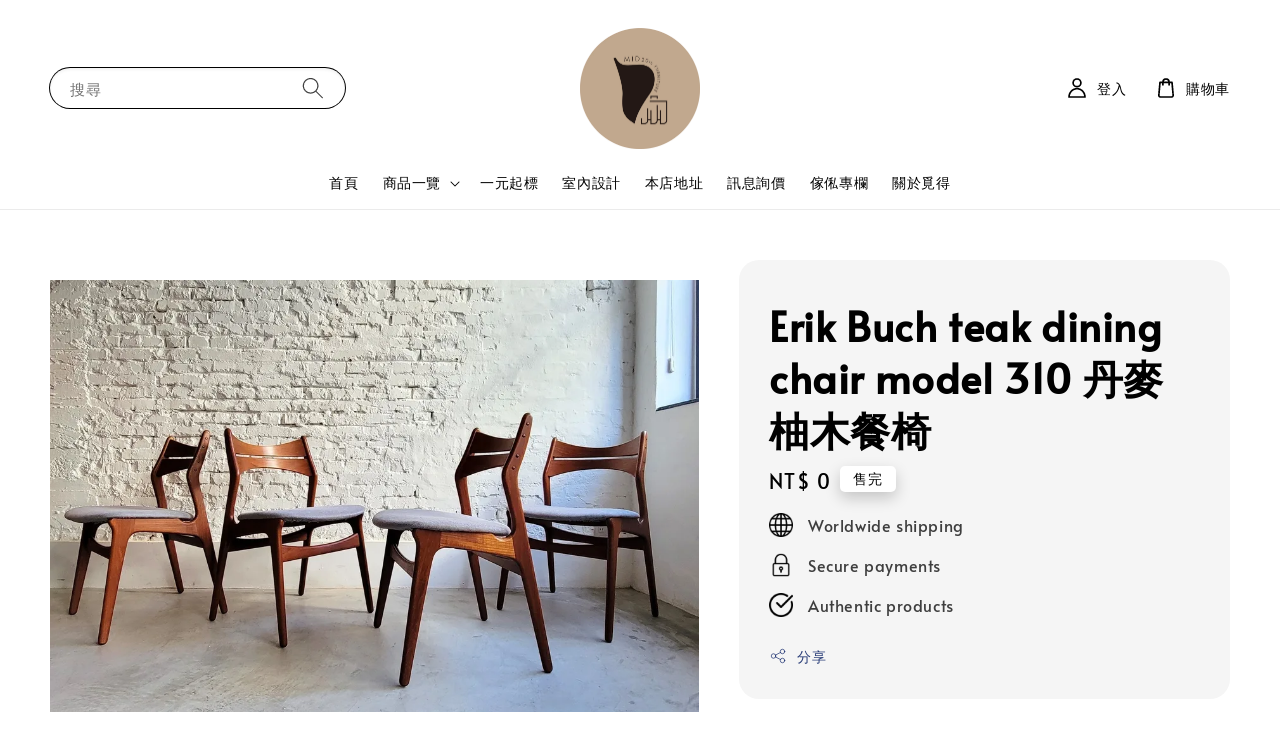

--- FILE ---
content_type: text/html; charset=UTF-8
request_url: https://www.mid20thkiosk.com/products/erik-buch-teak-dining-chair-model-310-%E4%B8%B9%E9%BA%A5%E6%9F%9A%E6%9C%A8%E9%A4%90%E6%A4%85
body_size: 49531
content:
<!doctype html>
<!--[if lt IE 7]><html class="no-js lt-ie9 lt-ie8 lt-ie7" lang="en"> <![endif]-->
<!--[if IE 7]><html class="no-js lt-ie9 lt-ie8" lang="en"> <![endif]-->
<!--[if IE 8]><html class="no-js lt-ie9" lang="en"> <![endif]-->
<!--[if IE 9 ]><html class="ie9 no-js"> <![endif]-->
<!--[if (gt IE 9)|!(IE)]><!--> <html class="no-js"> <!--<![endif]-->
<head>

  <!-- Basic page needs ================================================== -->
  <meta charset="utf-8">
  <meta http-equiv="X-UA-Compatible" content="IE=edge,chrome=1">

  
  <link rel="icon" href="https://cdn.store-assets.com/s/853134/f/15408931.png" />
  

  <!-- Title and description ================================================== -->
  <title>
  Erik Buch teak dining chair model 310 丹麥柚木餐椅 &ndash; mid20thkiosk
  </title>

  
  <meta name="description" content="丹麥柚木餐椅的日常，但又不要盜版大街小巷，又要可以叫得出名號，那這張是挺合適的。 Erik Buch的椅子出了名耐看、耐坐。保有低調卻不失細節的風格，此次收到的這批坐面在國外已換過，柚木骨架、色澤也十分狀況優良，相愛要趁早啊! 製造商：Christiansen Møbelfabrik / 丹麥 設計師：Erik Buch 年代：1960s 型號：Model 310 
#北歐風格 #北歐老件 #丹麥老件 #台北老件家具 #北歐餐椅 #丹麥餐椅 #柚木餐椅 #erik buch #台北二手老件">
  

  <!-- Social meta ================================================== -->
  

  <meta property="og:type" content="product">
  <meta property="og:title" content="Erik Buch teak dining chair model 310 丹麥柚木餐椅">
  <meta property="og:url" content="https://www.mid20thkiosk.com/products/erik-buch-teak-dining-chair-model-310-丹麥柚木餐椅">
  
  <meta property="og:image" content="https://cdn.store-assets.com/s/853134/i/46487792.jpeg?width=480&format=webp">
  <meta property="og:image:secure_url" content="https://cdn.store-assets.com/s/853134/i/46487792.jpeg?width=480&format=webp">
  
  <meta property="og:image" content="https://cdn.store-assets.com/s/853134/i/45434283.jpg?width=480&format=webp">
  <meta property="og:image:secure_url" content="https://cdn.store-assets.com/s/853134/i/45434283.jpg?width=480&format=webp">
  
  <meta property="og:image" content="https://cdn.store-assets.com/s/853134/i/45434280.jpg?width=480&format=webp">
  <meta property="og:image:secure_url" content="https://cdn.store-assets.com/s/853134/i/45434280.jpg?width=480&format=webp">
  
  <meta property="og:price:amount" content="0">
  <meta property="og:price:currency" content="TWD">


<meta property="og:description" content="丹麥柚木餐椅的日常，但又不要盜版大街小巷，又要可以叫得出名號，那這張是挺合適的。 Erik Buch的椅子出了名耐看、耐坐。保有低調卻不失細節的風格，此次收到的這批坐面在國外已換過，柚木骨架、色澤也十分狀況優良，相愛要趁早啊! 製造商：Christiansen Møbelfabrik / 丹麥 設計師：Erik Buch 年代：1960s 型號：Model 310 
#北歐風格 #北歐老件 #丹麥老件 #台北老件家具 #北歐餐椅 #丹麥餐椅 #柚木餐椅 #erik buch #台北二手老件">
<meta property="og:site_name" content="mid20thkiosk">



  <meta name="twitter:card" content="summary">



  <meta name="twitter:site" content="@">


  <meta name="twitter:title" content="Erik Buch teak dining chair model 310 丹麥柚木餐椅">
  <meta name="twitter:description" content="好坐、好看已是丹麥餐椅的日常，但又不要盜版大街小巷，又要可以叫得出名號，那這張是挺合適的。Erik Buch的椅子出了名耐看、耐坐。保有低調卻不失細節的風格，此次收到的這批坐面在國外已換過，柚木骨架、色澤也十分狀況優良，相愛要趁早啊!製造商：Christiansen M&amp;oslash;belfabrik / 丹麥設計師：Erik Buch年代：1960s型號：Model 310尺寸：寬45 / 深">
  <meta name="twitter:image" content="">
  <meta name="twitter:image:width" content="480">
  <meta name="twitter:image:height" content="480">




  <!-- Helpers ================================================== -->
  <link rel="canonical" href="https://www.mid20thkiosk.com/products/erik-buch-teak-dining-chair-model-310-丹麥柚木餐椅">
  <meta name="viewport" content="width=device-width,initial-scale=1,maximum-scale=1">
  <meta name="theme-color" content="#000000">
  
  <script src="//ajax.googleapis.com/ajax/libs/jquery/1.11.0/jquery.min.js" type="text/javascript" ></script>
  
  <!-- Header hook for plugins ================================================== -->
  
<!-- ScriptTags -->
<script>window.__st={'p': 'product', 'cid': ''};</script><script src='/assets/events.js'></script><script>(function(){function asyncLoad(){var urls=['/assets/facebook-pixel.js?v=1.1.1652102124','/assets/traffic.js?v=1','https://apps.easystore.co/facebook-login/script.js?shop=mid20kiosk.easy.co','https://apps.easystore.co/instagram-feed/script.js?shop=mid20kiosk.easy.co','https://apps.easystore.co/google-analytics-4/script.js?shop=mid20kiosk.easy.co&t=1716541202'];for(var i=0;i<urls.length;i++){var s=document.createElement('script');s.type='text/javascript';s.async=true;s.src=urls[i];var x=document.getElementsByTagName('script')[0];x.parentNode.insertBefore(s, x);}}window.attachEvent ? window.attachEvent('onload', asyncLoad) : window.addEventListener('load', asyncLoad, false);})();</script>
<!-- /ScriptTags -->

  
  
  <script src="https://store-themes.easystore.co/853134/themes/308896/assets/global.js?t=1769018457" defer="defer"></script>

  
  
  <script>
  (function(i,s,o,g,r,a,m){i['GoogleAnalyticsObject']=r;i[r]=i[r]||function(){
  (i[r].q=i[r].q||[]).push(arguments)},i[r].l=1*new Date();a=s.createElement(o),
  m=s.getElementsByTagName(o)[0];a.async=1;a.src=g;m.parentNode.insertBefore(a,m)
  })(window,document,'script','https://www.google-analytics.com/analytics.js','ga');

  ga('create', '', 'auto','myTracker');
  ga('myTracker.send', 'pageview');

  </script>
  
  <script src="/assets/storefront.js?id=914286bfa5e6419c67d1" type="text/javascript" ></script>
  

  <!-- CSS ================================================== -->
  <style>
      @font-face {
        font-family: 'Alata';
        font-style: normal;
        font-weight: regular;
        src: local('Alata regular'), local('Alata-regular'), url(https://fonts.gstatic.com/s/alata/v2/PbytFmztEwbIofe6xKcRQEOX.ttf) format('truetype');
      }

      @font-face {
        font-family: 'Alata';
        font-style: normal;
        font-weight: regular;
        src: local('Alata regular'), local('Alata-regular'), url(https://fonts.gstatic.com/s/alata/v2/PbytFmztEwbIofe6xKcRQEOX.ttf) format('truetype');
      }

      :root {
        --font-body-family: 'Alata', sans-serif;
        --font-body-style: normal;
        --font-body-weight: 500;

        --font-heading-family: 'Alata', sans-serif;
        --font-heading-style: normal;
        --font-heading-weight: 700;

        --color-heading-text: 0,0,0;
        --color-base-text: 0,0,0;
        --color-base-background-1: 255,255,255;
        --color-base-background-2: 255,255,255;
        
        --color-base-solid-button-labels: 255,255,255;
        --color-base-outline-button-labels: 5,28,98;
        
        --color-base-accent-1: 0,0,0;
        --color-base-accent-2: 0,0,0;
        --payment-terms-background-color: 255,255,255;

        --gradient-base-background-1: 255,255,255;
        --gradient-base-background-2: 255,255,255;
        --gradient-base-accent-1: 0,0,0;
        --gradient-base-accent-2: 0,0,0;

        --page-width: 140rem;
      }

      *,
      *::before,
      *::after {
        box-sizing: inherit;
      }

      html {
        box-sizing: border-box;
        font-size: 62.5%;
        height: 100%;
      }

      body {
        display: grid;
        grid-template-rows: auto auto 1fr auto;
        grid-template-columns: 100%;
        min-height: 100%;
        margin: 0;
        font-size: 1.5rem;
        letter-spacing: 0.06rem;
        line-height: 1.8;
        font-family: var(--font-body-family);
        font-style: var(--font-body-style);
        font-weight: var(--font-body-weight);
        
      }

      @media screen and (min-width: 750px) {
        body {
          font-size: 1.6rem;
        }
      }
   </style>
  
  <link href="https://store-themes.easystore.co/853134/themes/308896/assets/base.css?t=1769018457" rel="stylesheet" type="text/css" media="screen" />

  
  
<!-- Snippet:global/head: Pinterest Webmaster -->
<meta name="p:domain_verify" content="abc123">
<!-- /Snippet -->

<!-- Snippet:global/head: Instagram Feed -->
<link rel="stylesheet" href="https://apps.easystore.co/assets/css/instagram-feed/insta-feed-style.css?v3">
<!-- /Snippet -->


  <script>document.documentElement.className = document.documentElement.className.replace('no-js', 'js');</script>
</head>

<body id="erik-buch-teak-dining-chair-model-310-------------------" class="template-product" >
	
  
<!-- Snippet:global/body_start: Console Extension -->
<div id='es_console' style='display: none;'>853134</div>
<!-- /Snippet -->

	
 	<style>
  header {
    --logo-width: 120px;
  }
  .header-wrapper,
  .header-wrapper .list-menu--disclosure,
  .header-wrapper .search-modal{
    background-color: #FFFFFF;
  }
  .header-wrapper .search-modal .field__input{
    background-color: rgb(var(--color-background));
  }
  .header-wrapper summary .icon-caret,
  .header-wrapper .header__menu-item a,
  .header-wrapper .list-menu__item,
  .header-wrapper .link--text{
    color: #000000;
  }
  
  .search-modal__form{
    position: relative;
  }
  
  .dropdown {
    display: none;
    position: absolute;
    top: 100%;
    left: 0;
    width: 100%;
    padding: 5px 0;
    background-color: #fff;
    color:#000;
    z-index: 1000;
    border-bottom-left-radius: 15px;
    border-bottom-right-radius: 15px;
    border: 1px solid rgba(var(--color-foreground), 1);
    border-top: none;
    overflow-x: hidden;
    overflow-y: auto;
    max-height: 350px;
  }
  
  .dropdown-item {
    padding: 0.4rem 2rem;
    cursor: pointer;
    line-height: 1.4;
    overflow: hidden;
    text-overflow: ellipsis;
    white-space: nowrap;
  }
  
  .dropdown-item:hover{
    background-color: #f3f3f3;
  }
  
  .search__input.is-focus{
    border-radius: 15px;
    border-bottom-left-radius: 0;
    border-bottom-right-radius: 0;
    border: 1px solid rgba(var(--color-foreground), 1);
    border-bottom: none;
    box-shadow: none;
  }
  
  .clear-all {
    text-align: right;
    padding: 0 2rem 0.2rem;
    line-height: 1;
    font-size: 70%;
    margin-bottom: -2px;
  }
  
  .clear-all:hover{
    background-color: #fff;
  }
  
  .search-input-focus .easystore-section-header-hidden{
    transform: none;
  }
  .referral-notification {
    position: absolute;
    top: 100%;
    right: 0;
    background: white;
    border: 1px solid #e0e0e0;
    border-radius: 8px;
    box-shadow: 0 4px 12px rgba(0, 0, 0, 0.15);
    width: 280px;
    z-index: 1000;
    padding: 16px;
    margin-top: 8px;
    font-size: 14px;
    line-height: 1.4;
  }
  
  .referral-notification::before {
    content: '';
    position: absolute;
    top: -8px;
    right: 20px;
    width: 0;
    height: 0;
    border-left: 8px solid transparent;
    border-right: 8px solid transparent;
    border-bottom: 8px solid white;
  }
  
  .referral-notification::after {
    content: '';
    position: absolute;
    top: -9px;
    right: 20px;
    width: 0;
    height: 0;
    border-left: 8px solid transparent;
    border-right: 8px solid transparent;
    border-bottom: 8px solid #e0e0e0;
  }
  
  .referral-notification h4 {
    margin: 0 0 8px 0;
    color: #2196F3;
    font-size: 16px;
    font-weight: 600;
  }
  
  .referral-notification p {
    margin: 0 0 12px 0;
    color: #666;
  }
  
  .referral-notification .referral-code {
    background: #f5f5f5;
    padding: 8px;
    border-radius: 4px;
    font-family: monospace;
    font-size: 13px;
    text-align: center;
    margin: 8px 0;
    border: 1px solid #ddd;
  }
  
  .referral-notification .close-btn {
    position: absolute;
    top: 8px;
    right: 8px;
    background: none;
    border: none;
    font-size: 18px;
    color: #999;
    cursor: pointer;
    padding: 0;
    width: 20px;
    height: 20px;
    line-height: 1;
  }
  
  .referral-notification .close-btn:hover {
    color: #333;
  }
  
  .referral-notification .action-btn {
    background: #2196F3;
    color: white;
    border: none;
    padding: 8px 16px;
    border-radius: 4px;
    cursor: pointer;
    font-size: 12px;
    margin-right: 8px;
    margin-top: 8px;
  }
  
  .referral-notification .action-btn:hover {
    background: #1976D2;
  }
  
  .referral-notification .dismiss-btn {
    background: transparent;
    color: #666;
    border: 1px solid #ddd;
    padding: 8px 16px;
    border-radius: 4px;
    cursor: pointer;
    font-size: 12px;
    margin-top: 8px;
  }
  
  .referral-notification .dismiss-btn:hover {
    background: #f5f5f5;
  }
  .referral-modal__dialog {
    transform: translate(-50%, 0);
    transition: transform var(--duration-default) ease, visibility 0s;
    z-index: 10000;
    position: fixed;
    top: 20vh;
    left: 50%;
    width: 100%;
    max-width: 350px;
    box-shadow: 0 4px 12px rgba(0, 0, 0, 0.15);
    border-radius: 12px;
    background-color: #fff;
    color: #000;
    padding: 20px;
    text-align: center;
  }

  .modal-overlay.referral-modal-overlay {
    position: fixed;
    top: 0;
    left: 0;
    width: 100%;
    height: 100%;
    background-color: rgba(0, 0, 0, 0.7);
    z-index: 2001;
    display: block;
    opacity: 1;
    transition: opacity var(--duration-default) ease, visibility 0s;
  }
</style>

<link rel="preload" href="https://store-themes.easystore.co/853134/themes/308896/assets/section-header.css?t=1769018457" as="style" onload="this.onload=null;this.rel='stylesheet'">
<link rel="preload" href="https://store-themes.easystore.co/853134/themes/308896/assets/component-list-menu.css?t=1769018457" as="style" onload="this.onload=null;this.rel='stylesheet'">
<link rel="preload" href="https://store-themes.easystore.co/853134/themes/308896/assets/component-menu-drawer.css?t=1769018457" as="style" onload="this.onload=null;this.rel='stylesheet'">
<link rel="preload" href="https://store-themes.easystore.co/853134/themes/308896/assets/component-cart-notification.css?v1.1?t=1769018457" as="style" onload="this.onload=null;this.rel='stylesheet'">

<script src="https://store-themes.easystore.co/853134/themes/308896/assets/cart-notification.js?t=1769018457" defer="defer"></script>
<script src="https://store-themes.easystore.co/853134/themes/308896/assets/details-modal.js?t=1769018457" defer="defer"></script>

<svg xmlns="http://www.w3.org/2000/svg" class="hidden">
  <symbol id="icon-search" viewbox="0 0 18 19" fill="none">
    <path fill-rule="evenodd" clip-rule="evenodd" d="M11.03 11.68A5.784 5.784 0 112.85 3.5a5.784 5.784 0 018.18 8.18zm.26 1.12a6.78 6.78 0 11.72-.7l5.4 5.4a.5.5 0 11-.71.7l-5.41-5.4z" fill="currentColor"/>
  </symbol>

  <symbol id="icon-close" class="icon icon-close" fill="none" viewBox="0 0 18 17">
    <path d="M.865 15.978a.5.5 0 00.707.707l7.433-7.431 7.579 7.282a.501.501 0 00.846-.37.5.5 0 00-.153-.351L9.712 8.546l7.417-7.416a.5.5 0 10-.707-.708L8.991 7.853 1.413.573a.5.5 0 10-.693.72l7.563 7.268-7.418 7.417z" fill="currentColor">
  </symbol>
</svg>


<div id="easystore-section-header">
  <sticky-header class="header-wrapper header-wrapper--border-bottom">
    <header class="header header--top-center page-width header--has-menu" itemscope itemtype="http://schema.org/Organization">
      <header-drawer data-breakpoint="tablet">
        <details class="menu-drawer-container menu-opening">
          <summary class="header__icon header__icon--menu header__icon--summary link link--text focus-inset" aria-label="Menu" role="button" aria-expanded="true" aria-controls="menu-drawer">
            <span>
              


    <svg class="icon icon-hamburger " data-name="Layer 1" xmlns="http://www.w3.org/2000/svg" viewBox="0 0 600 600"><path d="M32.5,65h535a25,25,0,0,0,0-50H32.5a25,25,0,0,0,0,50Z" fill="currentColor"/><path d="M567.5,275H32.5a25,25,0,0,0,0,50h535a25,25,0,0,0,0-50Z" fill="currentColor"/><path d="M567.5,535H32.5a25,25,0,0,0,0,50h535a25,25,0,0,0,0-50Z" fill="currentColor"/></svg>

  

              


    <svg class="icon icon-close " data-name="Layer 1" xmlns="http://www.w3.org/2000/svg" viewBox="0 0 600 600"><path d="M335.36,300,581.87,53.48a25,25,0,0,0-35.35-35.35L300,264.64,53.48,18.13A25,25,0,0,0,18.13,53.48L264.64,300,18.13,546.52a25,25,0,0,0,35.35,35.35L300,335.36,546.52,581.87a25,25,0,0,0,35.35-35.35Z" fill="currentColor"/></svg>

  

            </span>
          </summary>
          <div id="menu-drawer" class="menu-drawer motion-reduce" tabindex="-1">
            <div class="menu-drawer__inner-container">
              <div class="menu-drawer__navigation-container">
                <nav class="menu-drawer__navigation">
                  <ul class="menu-drawer__menu list-menu" role="list">
                    
                    
                      
                        <li>
                          <a href="/"  class="menu-drawer__menu-item list-menu__item link link--text focus-inset">
                            首頁
                          </a>
                        </li>
                      
                    
                    
                      
                        
                        <li>
                          <details>
                                <summary class="menu-drawer__menu-item list-menu__item link link--text focus-inset" role="button" aria-expanded="false" aria-controls="link-Bags">
                                  <a href="/collections/all"  class="link--text list-menu__item menu-drawer__menu-item">
                                    商品一覽
                                  </a>
                                  


    <svg class="icon icon-arrow " data-name="Layer 1" xmlns="http://www.w3.org/2000/svg" viewBox="0 0 600 339.56"><path d="M31.06,196.67H504l-88.56,88.56a26.89,26.89,0,1,0,38,38L588,188.79a26.89,26.89,0,0,0,0-38L453.49,16.29a26.89,26.89,0,0,0-38,38L504,142.88H31.06a26.9,26.9,0,0,0,0,53.79Z" fill="currentColor"/></svg>

  

                                  


    <svg aria-hidden="true" focusable="false" role="presentation" class="icon icon-caret " viewBox="0 0 10 6">
      <path fill-rule="evenodd" clip-rule="evenodd" d="M9.354.646a.5.5 0 00-.708 0L5 4.293 1.354.646a.5.5 0 00-.708.708l4 4a.5.5 0 00.708 0l4-4a.5.5 0 000-.708z" fill="currentColor"></path>
    </svg>

  

                                </summary>
                                <div class="menu-drawer__submenu motion-reduce" tabindex="-1">
                                  <div class="menu-drawer__inner-submenu">
                                    <button class="menu-drawer__close-button link link--text focus-inset" aria-expanded="true">
                                      


    <svg class="icon icon-arrow " data-name="Layer 1" xmlns="http://www.w3.org/2000/svg" viewBox="0 0 600 339.56"><path d="M31.06,196.67H504l-88.56,88.56a26.89,26.89,0,1,0,38,38L588,188.79a26.89,26.89,0,0,0,0-38L453.49,16.29a26.89,26.89,0,0,0-38,38L504,142.88H31.06a26.9,26.9,0,0,0,0,53.79Z" fill="currentColor"/></svg>

  

                                      商品一覽
                                    </button>
                                    <ul class="menu-drawer__menu list-menu" role="list" tabindex="-1">
                                      
                                        
                                        
                                          
                                          <li>
                                            <details>
                                                  <summary class="menu-drawer__menu-item list-menu__item link link--text focus-inset" role="button" aria-expanded="false" aria-controls="link-Bags">
                                                    <a href="/collections/櫃-storge"  class="link--text list-menu__item menu-drawer__menu-item">
                                                      櫃 Storge
                                                    </a>
                                                    


    <svg class="icon icon-arrow " data-name="Layer 1" xmlns="http://www.w3.org/2000/svg" viewBox="0 0 600 339.56"><path d="M31.06,196.67H504l-88.56,88.56a26.89,26.89,0,1,0,38,38L588,188.79a26.89,26.89,0,0,0,0-38L453.49,16.29a26.89,26.89,0,0,0-38,38L504,142.88H31.06a26.9,26.9,0,0,0,0,53.79Z" fill="currentColor"/></svg>

  

                                                    


    <svg aria-hidden="true" focusable="false" role="presentation" class="icon icon-caret " viewBox="0 0 10 6">
      <path fill-rule="evenodd" clip-rule="evenodd" d="M9.354.646a.5.5 0 00-.708 0L5 4.293 1.354.646a.5.5 0 00-.708.708l4 4a.5.5 0 00.708 0l4-4a.5.5 0 000-.708z" fill="currentColor"></path>
    </svg>

  

                                                  </summary>
                                                  <div class="menu-drawer__submenu motion-reduce" tabindex="-1">
                                                    <div class="menu-drawer__inner-submenu">
                                                      <button class="menu-drawer__close-button link link--text focus-inset" aria-expanded="true">
                                                        


    <svg class="icon icon-arrow " data-name="Layer 1" xmlns="http://www.w3.org/2000/svg" viewBox="0 0 600 339.56"><path d="M31.06,196.67H504l-88.56,88.56a26.89,26.89,0,1,0,38,38L588,188.79a26.89,26.89,0,0,0,0-38L453.49,16.29a26.89,26.89,0,0,0-38,38L504,142.88H31.06a26.9,26.9,0,0,0,0,53.79Z" fill="currentColor"/></svg>

  

                                                        櫃 Storge
                                                      </button>
                                                      <ul class="menu-drawer__menu list-menu" role="list" tabindex="-1">
                                                        
                                                          
                                                          
                                                            <li>
                                                              <a href="/collections/壁櫃-wallunit"  class="menu-drawer__menu-item link link--text list-menu__item focus-inset">
                                                                壁櫃 Wallunit
                                                              </a>
                                                            </li>
                                                          
                                                        
                                                          
                                                          
                                                            <li>
                                                              <a href="/collections/邊櫃-sideboard"  class="menu-drawer__menu-item link link--text list-menu__item focus-inset">
                                                                邊櫃 Sideboard
                                                              </a>
                                                            </li>
                                                          
                                                        
                                                          
                                                          
                                                            <li>
                                                              <a href="/collections/抽屜櫃-chest-of-drawers"  class="menu-drawer__menu-item link link--text list-menu__item focus-inset">
                                                                抽屜櫃 Chest of Drawers
                                                              </a>
                                                            </li>
                                                          
                                                        
                                                        
                                                      </ul>
                                                    </div>
                                                  </div>
                                            </details>
                                          </li>
                                        
                                      
                                        
                                        
                                          
                                          <li>
                                            <details>
                                                  <summary class="menu-drawer__menu-item list-menu__item link link--text focus-inset" role="button" aria-expanded="false" aria-controls="link-Bags">
                                                    <a href="/collections/椅-seats"  class="link--text list-menu__item menu-drawer__menu-item">
                                                      椅 Seats
                                                    </a>
                                                    


    <svg class="icon icon-arrow " data-name="Layer 1" xmlns="http://www.w3.org/2000/svg" viewBox="0 0 600 339.56"><path d="M31.06,196.67H504l-88.56,88.56a26.89,26.89,0,1,0,38,38L588,188.79a26.89,26.89,0,0,0,0-38L453.49,16.29a26.89,26.89,0,0,0-38,38L504,142.88H31.06a26.9,26.9,0,0,0,0,53.79Z" fill="currentColor"/></svg>

  

                                                    


    <svg aria-hidden="true" focusable="false" role="presentation" class="icon icon-caret " viewBox="0 0 10 6">
      <path fill-rule="evenodd" clip-rule="evenodd" d="M9.354.646a.5.5 0 00-.708 0L5 4.293 1.354.646a.5.5 0 00-.708.708l4 4a.5.5 0 00.708 0l4-4a.5.5 0 000-.708z" fill="currentColor"></path>
    </svg>

  

                                                  </summary>
                                                  <div class="menu-drawer__submenu motion-reduce" tabindex="-1">
                                                    <div class="menu-drawer__inner-submenu">
                                                      <button class="menu-drawer__close-button link link--text focus-inset" aria-expanded="true">
                                                        


    <svg class="icon icon-arrow " data-name="Layer 1" xmlns="http://www.w3.org/2000/svg" viewBox="0 0 600 339.56"><path d="M31.06,196.67H504l-88.56,88.56a26.89,26.89,0,1,0,38,38L588,188.79a26.89,26.89,0,0,0,0-38L453.49,16.29a26.89,26.89,0,0,0-38,38L504,142.88H31.06a26.9,26.9,0,0,0,0,53.79Z" fill="currentColor"/></svg>

  

                                                        椅 Seats
                                                      </button>
                                                      <ul class="menu-drawer__menu list-menu" role="list" tabindex="-1">
                                                        
                                                          
                                                          
                                                            <li>
                                                              <a href="/collections/沙發"  class="menu-drawer__menu-item link link--text list-menu__item focus-inset">
                                                                沙發 Sofa
                                                              </a>
                                                            </li>
                                                          
                                                        
                                                          
                                                          
                                                            <li>
                                                              <a href="/collections/主人椅-lange"  class="menu-drawer__menu-item link link--text list-menu__item focus-inset">
                                                                主人椅 Lounge
                                                              </a>
                                                            </li>
                                                          
                                                        
                                                          
                                                          
                                                            <li>
                                                              <a href="/collections/沙發-sofa"  class="menu-drawer__menu-item link link--text list-menu__item focus-inset">
                                                                餐椅 Dining Chair
                                                              </a>
                                                            </li>
                                                          
                                                        
                                                          
                                                          
                                                            <li>
                                                              <a href="/collections/其他-others"  class="menu-drawer__menu-item link link--text list-menu__item focus-inset">
                                                                其他 Others
                                                              </a>
                                                            </li>
                                                          
                                                        
                                                        
                                                      </ul>
                                                    </div>
                                                  </div>
                                            </details>
                                          </li>
                                        
                                      
                                        
                                        
                                          
                                          <li>
                                            <details>
                                                  <summary class="menu-drawer__menu-item list-menu__item link link--text focus-inset" role="button" aria-expanded="false" aria-controls="link-Bags">
                                                    <a href="/collections/桌-desk"  class="link--text list-menu__item menu-drawer__menu-item">
                                                      桌 Table
                                                    </a>
                                                    


    <svg class="icon icon-arrow " data-name="Layer 1" xmlns="http://www.w3.org/2000/svg" viewBox="0 0 600 339.56"><path d="M31.06,196.67H504l-88.56,88.56a26.89,26.89,0,1,0,38,38L588,188.79a26.89,26.89,0,0,0,0-38L453.49,16.29a26.89,26.89,0,0,0-38,38L504,142.88H31.06a26.9,26.9,0,0,0,0,53.79Z" fill="currentColor"/></svg>

  

                                                    


    <svg aria-hidden="true" focusable="false" role="presentation" class="icon icon-caret " viewBox="0 0 10 6">
      <path fill-rule="evenodd" clip-rule="evenodd" d="M9.354.646a.5.5 0 00-.708 0L5 4.293 1.354.646a.5.5 0 00-.708.708l4 4a.5.5 0 00.708 0l4-4a.5.5 0 000-.708z" fill="currentColor"></path>
    </svg>

  

                                                  </summary>
                                                  <div class="menu-drawer__submenu motion-reduce" tabindex="-1">
                                                    <div class="menu-drawer__inner-submenu">
                                                      <button class="menu-drawer__close-button link link--text focus-inset" aria-expanded="true">
                                                        


    <svg class="icon icon-arrow " data-name="Layer 1" xmlns="http://www.w3.org/2000/svg" viewBox="0 0 600 339.56"><path d="M31.06,196.67H504l-88.56,88.56a26.89,26.89,0,1,0,38,38L588,188.79a26.89,26.89,0,0,0,0-38L453.49,16.29a26.89,26.89,0,0,0-38,38L504,142.88H31.06a26.9,26.9,0,0,0,0,53.79Z" fill="currentColor"/></svg>

  

                                                        桌 Table
                                                      </button>
                                                      <ul class="menu-drawer__menu list-menu" role="list" tabindex="-1">
                                                        
                                                          
                                                          
                                                            <li>
                                                              <a href="/collections/圓桌"  class="menu-drawer__menu-item link link--text list-menu__item focus-inset">
                                                                餐桌 Dining Table
                                                              </a>
                                                            </li>
                                                          
                                                        
                                                          
                                                          
                                                            <li>
                                                              <a href="/collections/書桌-desk"  class="menu-drawer__menu-item link link--text list-menu__item focus-inset">
                                                                書桌 Desk
                                                              </a>
                                                            </li>
                                                          
                                                        
                                                          
                                                          
                                                            <li>
                                                              <a href="/collections/寫字桌-bureau-desk"  class="menu-drawer__menu-item link link--text list-menu__item focus-inset">
                                                                寫字桌 Bureau Desk
                                                              </a>
                                                            </li>
                                                          
                                                        
                                                          
                                                          
                                                            <li>
                                                              <a href="/collections/茶几-coffee-table"  class="menu-drawer__menu-item link link--text list-menu__item focus-inset">
                                                                茶几 Coffee Table
                                                              </a>
                                                            </li>
                                                          
                                                        
                                                        
                                                      </ul>
                                                    </div>
                                                  </div>
                                            </details>
                                          </li>
                                        
                                      
                                        
                                        
                                          
                                          <li>
                                            <details>
                                                  <summary class="menu-drawer__menu-item list-menu__item link link--text focus-inset" role="button" aria-expanded="false" aria-controls="link-Bags">
                                                    <a href="/collections/燈-lighting"  class="link--text list-menu__item menu-drawer__menu-item">
                                                      燈 Lighting
                                                    </a>
                                                    


    <svg class="icon icon-arrow " data-name="Layer 1" xmlns="http://www.w3.org/2000/svg" viewBox="0 0 600 339.56"><path d="M31.06,196.67H504l-88.56,88.56a26.89,26.89,0,1,0,38,38L588,188.79a26.89,26.89,0,0,0,0-38L453.49,16.29a26.89,26.89,0,0,0-38,38L504,142.88H31.06a26.9,26.9,0,0,0,0,53.79Z" fill="currentColor"/></svg>

  

                                                    


    <svg aria-hidden="true" focusable="false" role="presentation" class="icon icon-caret " viewBox="0 0 10 6">
      <path fill-rule="evenodd" clip-rule="evenodd" d="M9.354.646a.5.5 0 00-.708 0L5 4.293 1.354.646a.5.5 0 00-.708.708l4 4a.5.5 0 00.708 0l4-4a.5.5 0 000-.708z" fill="currentColor"></path>
    </svg>

  

                                                  </summary>
                                                  <div class="menu-drawer__submenu motion-reduce" tabindex="-1">
                                                    <div class="menu-drawer__inner-submenu">
                                                      <button class="menu-drawer__close-button link link--text focus-inset" aria-expanded="true">
                                                        


    <svg class="icon icon-arrow " data-name="Layer 1" xmlns="http://www.w3.org/2000/svg" viewBox="0 0 600 339.56"><path d="M31.06,196.67H504l-88.56,88.56a26.89,26.89,0,1,0,38,38L588,188.79a26.89,26.89,0,0,0,0-38L453.49,16.29a26.89,26.89,0,0,0-38,38L504,142.88H31.06a26.9,26.9,0,0,0,0,53.79Z" fill="currentColor"/></svg>

  

                                                        燈 Lighting
                                                      </button>
                                                      <ul class="menu-drawer__menu list-menu" role="list" tabindex="-1">
                                                        
                                                          
                                                          
                                                            <li>
                                                              <a href="/collections/吊燈-hanging-lamp"  class="menu-drawer__menu-item link link--text list-menu__item focus-inset">
                                                                吊燈 Hanging Lamp
                                                              </a>
                                                            </li>
                                                          
                                                        
                                                          
                                                          
                                                            <li>
                                                              <a href="/collections/桌燈-table-lamp"  class="menu-drawer__menu-item link link--text list-menu__item focus-inset">
                                                                桌燈 Table Lamp
                                                              </a>
                                                            </li>
                                                          
                                                        
                                                          
                                                          
                                                            <li>
                                                              <a href="/collections/壁燈-wall-lamp"  class="menu-drawer__menu-item link link--text list-menu__item focus-inset">
                                                                壁燈 Wall Lamp
                                                              </a>
                                                            </li>
                                                          
                                                        
                                                          
                                                          
                                                            <li>
                                                              <a href="/collections/立燈-floor-lamp"  class="menu-drawer__menu-item link link--text list-menu__item focus-inset">
                                                                立燈 Floor Lamp
                                                              </a>
                                                            </li>
                                                          
                                                        
                                                        
                                                      </ul>
                                                    </div>
                                                  </div>
                                            </details>
                                          </li>
                                        
                                      
                                        
                                        
                                          
                                          <li>
                                            <details>
                                                  <summary class="menu-drawer__menu-item list-menu__item link link--text focus-inset" role="button" aria-expanded="false" aria-controls="link-Bags">
                                                    <a href="/collections/其他-others-1"  class="link--text list-menu__item menu-drawer__menu-item">
                                                      選物 Objects
                                                    </a>
                                                    


    <svg class="icon icon-arrow " data-name="Layer 1" xmlns="http://www.w3.org/2000/svg" viewBox="0 0 600 339.56"><path d="M31.06,196.67H504l-88.56,88.56a26.89,26.89,0,1,0,38,38L588,188.79a26.89,26.89,0,0,0,0-38L453.49,16.29a26.89,26.89,0,0,0-38,38L504,142.88H31.06a26.9,26.9,0,0,0,0,53.79Z" fill="currentColor"/></svg>

  

                                                    


    <svg aria-hidden="true" focusable="false" role="presentation" class="icon icon-caret " viewBox="0 0 10 6">
      <path fill-rule="evenodd" clip-rule="evenodd" d="M9.354.646a.5.5 0 00-.708 0L5 4.293 1.354.646a.5.5 0 00-.708.708l4 4a.5.5 0 00.708 0l4-4a.5.5 0 000-.708z" fill="currentColor"></path>
    </svg>

  

                                                  </summary>
                                                  <div class="menu-drawer__submenu motion-reduce" tabindex="-1">
                                                    <div class="menu-drawer__inner-submenu">
                                                      <button class="menu-drawer__close-button link link--text focus-inset" aria-expanded="true">
                                                        


    <svg class="icon icon-arrow " data-name="Layer 1" xmlns="http://www.w3.org/2000/svg" viewBox="0 0 600 339.56"><path d="M31.06,196.67H504l-88.56,88.56a26.89,26.89,0,1,0,38,38L588,188.79a26.89,26.89,0,0,0,0-38L453.49,16.29a26.89,26.89,0,0,0-38,38L504,142.88H31.06a26.9,26.9,0,0,0,0,53.79Z" fill="currentColor"/></svg>

  

                                                        選物 Objects
                                                      </button>
                                                      <ul class="menu-drawer__menu list-menu" role="list" tabindex="-1">
                                                        
                                                          
                                                          
                                                            <li>
                                                              <a href="/collections/電器-electron"  class="menu-drawer__menu-item link link--text list-menu__item focus-inset">
                                                                電器 Electronic
                                                              </a>
                                                            </li>
                                                          
                                                        
                                                          
                                                          
                                                            <li>
                                                              <a href="/collections/電器-electron-1"  class="menu-drawer__menu-item link link--text list-menu__item focus-inset">
                                                                鏡子 Mirror
                                                              </a>
                                                            </li>
                                                          
                                                        
                                                          
                                                          
                                                            <li>
                                                              <a href="/collections/時鐘-clock"  class="menu-drawer__menu-item link link--text list-menu__item focus-inset">
                                                                時鐘 Clock
                                                              </a>
                                                            </li>
                                                          
                                                        
                                                          
                                                          
                                                            <li>
                                                              <a href="/collections/生活-life"  class="menu-drawer__menu-item link link--text list-menu__item focus-inset">
                                                                生活 Life Style
                                                              </a>
                                                            </li>
                                                          
                                                        
                                                        
                                                      </ul>
                                                    </div>
                                                  </div>
                                            </details>
                                          </li>
                                        
                                      
                                        
                                        
                                          
                                          <li>
                                            <details>
                                                  <summary class="menu-drawer__menu-item list-menu__item link link--text focus-inset" role="button" aria-expanded="false" aria-controls="link-Bags">
                                                    <a href="/collections/影音"  class="link--text list-menu__item menu-drawer__menu-item">
                                                      聲響放送所 Audio Lab
                                                    </a>
                                                    


    <svg class="icon icon-arrow " data-name="Layer 1" xmlns="http://www.w3.org/2000/svg" viewBox="0 0 600 339.56"><path d="M31.06,196.67H504l-88.56,88.56a26.89,26.89,0,1,0,38,38L588,188.79a26.89,26.89,0,0,0,0-38L453.49,16.29a26.89,26.89,0,0,0-38,38L504,142.88H31.06a26.9,26.9,0,0,0,0,53.79Z" fill="currentColor"/></svg>

  

                                                    


    <svg aria-hidden="true" focusable="false" role="presentation" class="icon icon-caret " viewBox="0 0 10 6">
      <path fill-rule="evenodd" clip-rule="evenodd" d="M9.354.646a.5.5 0 00-.708 0L5 4.293 1.354.646a.5.5 0 00-.708.708l4 4a.5.5 0 00.708 0l4-4a.5.5 0 000-.708z" fill="currentColor"></path>
    </svg>

  

                                                  </summary>
                                                  <div class="menu-drawer__submenu motion-reduce" tabindex="-1">
                                                    <div class="menu-drawer__inner-submenu">
                                                      <button class="menu-drawer__close-button link link--text focus-inset" aria-expanded="true">
                                                        


    <svg class="icon icon-arrow " data-name="Layer 1" xmlns="http://www.w3.org/2000/svg" viewBox="0 0 600 339.56"><path d="M31.06,196.67H504l-88.56,88.56a26.89,26.89,0,1,0,38,38L588,188.79a26.89,26.89,0,0,0,0-38L453.49,16.29a26.89,26.89,0,0,0-38,38L504,142.88H31.06a26.9,26.9,0,0,0,0,53.79Z" fill="currentColor"/></svg>

  

                                                        聲響放送所 Audio Lab
                                                      </button>
                                                      <ul class="menu-drawer__menu list-menu" role="list" tabindex="-1">
                                                        
                                                          
                                                          
                                                            <li>
                                                              <a href="/collections/bang-olufsen"  class="menu-drawer__menu-item link link--text list-menu__item focus-inset">
                                                                Bang &amp; Olufsen 
                                                              </a>
                                                            </li>
                                                          
                                                        
                                                          
                                                          
                                                            <li>
                                                              <a href="/collections/braun"  class="menu-drawer__menu-item link link--text list-menu__item focus-inset">
                                                                Braun
                                                              </a>
                                                            </li>
                                                          
                                                        
                                                          
                                                          
                                                            <li>
                                                              <a href="/collections/grundig"  class="menu-drawer__menu-item link link--text list-menu__item focus-inset">
                                                                Grundig
                                                              </a>
                                                            </li>
                                                          
                                                        
                                                          
                                                          
                                                            <li>
                                                              <a href="/collections/weltron"  class="menu-drawer__menu-item link link--text list-menu__item focus-inset">
                                                                Weltron
                                                              </a>
                                                            </li>
                                                          
                                                        
                                                          
                                                          
                                                            <li>
                                                              <a href="/collections/其它-others"  class="menu-drawer__menu-item link link--text list-menu__item focus-inset">
                                                                八軌收音機 / 其它 8 track radio &amp; Others
                                                              </a>
                                                            </li>
                                                          
                                                        
                                                          
                                                          
                                                            <li>
                                                              <a href="/collections/1233"  class="menu-drawer__menu-item link link--text list-menu__item focus-inset">
                                                                已售出 Sold
                                                              </a>
                                                            </li>
                                                          
                                                        
                                                        
                                                      </ul>
                                                    </div>
                                                  </div>
                                            </details>
                                          </li>
                                        
                                      
                                        
                                        
                                          <li>
                                            <a href="/collections/道具出租服務"  class="menu-drawer__menu-item link link--text list-menu__item focus-inset">
                                              空間與傢俱租借
                                            </a>
                                          </li>
                                        
                                      
                                        
                                        
                                          <li>
                                            <a href="/collections/已售出商品-sold"  class="menu-drawer__menu-item link link--text list-menu__item focus-inset">
                                              售出商品 Archive
                                            </a>
                                          </li>
                                        
                                      
                                        
                                        
                                          <li>
                                            <a href="/collections/商品下訂含運刷卡"  class="menu-drawer__menu-item link link--text list-menu__item focus-inset">
                                              商品下訂刷卡
                                            </a>
                                          </li>
                                        
                                      
                                      
                                    </ul>
                                  </div>
                                </div>
                          </details>
                        </li>
                      
                    
                    
                      
                        <li>
                          <a href="https://tw.bid.yahoo.com/booth/search?seller=Y8986109492&mode=category&pg=1&sort=&cid=&bcid=1&p="  target="_blank"  class="menu-drawer__menu-item list-menu__item link link--text focus-inset">
                            一元起標
                          </a>
                        </li>
                      
                    
                    
                      
                        <li>
                          <a href="/blogs/news"  class="menu-drawer__menu-item list-menu__item link link--text focus-inset">
                            室內設計
                          </a>
                        </li>
                      
                    
                    
                      
                        <li>
                          <a href="/store-locator"  class="menu-drawer__menu-item list-menu__item link link--text focus-inset">
                            本店地址
                          </a>
                        </li>
                      
                    
                    
                      
                        <li>
                          <a href="https://m.me/mid20th"  target="_blank"  class="menu-drawer__menu-item list-menu__item link link--text focus-inset">
                            訊息詢價
                          </a>
                        </li>
                      
                    
                    
                      
                        <li>
                          <a href="https://vocus.cc/user/62849cc5fd8978000119af9c"  target="_blank"  class="menu-drawer__menu-item list-menu__item link link--text focus-inset">
                            傢俬專欄
                          </a>
                        </li>
                      
                    
                    
                      
                        <li>
                          <a href="/pages/關於覓得-2"  class="menu-drawer__menu-item list-menu__item link link--text focus-inset">
                            關於覓得
                          </a>
                        </li>
                      
                    
                  </ul>
                </nav>

                <div class="menu-drawer__utility-links">

                  





                  
                  
                  
                    <a href="/account/login" class="menu-drawer__account link link--text focus-inset h5">
                       


    <svg class="icon icon-account " data-name="Layer 1" xmlns="http://www.w3.org/2000/svg" viewBox="0 0 600 600"><path d="M300,296.19c-70.7,0-137.11,28.74-187,80.93-49.59,51.87-76.9,120.77-76.9,194v25H563.89v-25c0-73.22-27.31-142.12-76.9-194C437.11,324.93,370.7,296.19,300,296.19ZM87.42,546.11C99.29,433.81,190.1,346.19,300,346.19s200.71,87.62,212.58,199.92Z" fill="currentColor"/><path d="M300,285.34c77.6,0,140.73-63.13,140.73-140.73S377.6,3.89,300,3.89,159.27,67,159.27,144.61,222.4,285.34,300,285.34Zm0-231.45a90.73,90.73,0,1,1-90.73,90.72A90.82,90.82,0,0,1,300,53.89Z" fill="currentColor"/></svg>

  
 
                      
                      登入
                    </a>
                  
                    <a href="/account/register" class="menu-drawer__account link link--text focus-inset h5">
                      
                       


    <svg xmlns="http://www.w3.org/2000/svg" aria-hidden="true" focusable="false" role="presentation" class="icon icon-plus " fill="none" viewBox="0 0 10 10">
      <path fill-rule="evenodd" clip-rule="evenodd" d="M1 4.51a.5.5 0 000 1h3.5l.01 3.5a.5.5 0 001-.01V5.5l3.5-.01a.5.5 0 00-.01-1H5.5L5.49.99a.5.5 0 00-1 .01v3.5l-3.5.01H1z" fill="currentColor"></path>
    </svg>

  
 
                      註冊帳號
                    </a>
                  
                  
                  
                </div>
              </div>
            </div>
          </div>
        </details>
      </header-drawer>
  
      
        <a href="/" class="header__heading-link link link--text focus-inset" itemprop="url">
          <img src="https://cdn.store-assets.com/s/853134/f/15408931.png" class="header__heading-logo" alt="mid20thkiosk" loading="lazy" itemprop="logo">
        </a>
      

      
      <div class="header__search-input" tabindex="-1">
        <form action="/search" method="get" role="search" class="search search-modal__form">
          <div class="field">
            <input class="search__input field__input" 
              id="Search-In-Modal"
              type="search"
              name="q"
              value=""
              placeholder="搜尋"
              autocomplete="off"
            >
            <label class="field__label" for="Search-In-Modal">搜尋</label>
            <div class="dropdown" id="searchDropdown"></div>
            <input type="hidden" name="search_history" class="hidden_search_history">
            <input type="hidden" name="options[prefix]" value="last">
            <button class="search__button field__button" aria-label="搜尋">
              <svg class="icon icon-search" aria-hidden="true" focusable="false" role="presentation">
                <use href="#icon-search">
              </svg>
            </button> 
          </div>
        </form>
      </div>
      

      <nav class="header__inline-menu">
        <ul class="list-menu list-menu--inline" role="list">
          
            
              
                <li>
                  <a href="/"  class="header__menu-item header__menu-item list-menu__item link link--text focus-inset">
                    首頁
                  </a>
                </li>
              
            
            
              
                
                <li>
                  <details-disclosure>
                    <details>
                      <summary class="header__menu-item list-menu__item link focus-inset">
                        <a href="/collections/all"  >商品一覽</a>
                        


    <svg aria-hidden="true" focusable="false" role="presentation" class="icon icon-caret " viewBox="0 0 10 6">
      <path fill-rule="evenodd" clip-rule="evenodd" d="M9.354.646a.5.5 0 00-.708 0L5 4.293 1.354.646a.5.5 0 00-.708.708l4 4a.5.5 0 00.708 0l4-4a.5.5 0 000-.708z" fill="currentColor"></path>
    </svg>

  

                      </summary>
                      <ul class="header__submenu list-menu list-menu--disclosure caption-large motion-reduce" role="list" tabindex="-1">
                        
                        
                        
                          
                            
                            <li>
                              <details-disclosure>
                                <details>
                                  <summary class="header__menu-item link link--text list-menu__item focus-inset caption-large">
                                    <a href="/collections/櫃-storge" >櫃 Storge</a>
                                    


    <svg aria-hidden="true" focusable="false" role="presentation" class="icon icon-caret rotate-90" viewBox="0 0 10 6">
      <path fill-rule="evenodd" clip-rule="evenodd" d="M9.354.646a.5.5 0 00-.708 0L5 4.293 1.354.646a.5.5 0 00-.708.708l4 4a.5.5 0 00.708 0l4-4a.5.5 0 000-.708z" fill="currentColor"></path>
    </svg>

  

                                  </summary>
                                  <ul class="header__submenu list-menu list-menu--disclosure motion-reduce">
                                    
                                      
                                      
                                        <li>
                                          <a href="/collections/壁櫃-wallunit"  class="header__menu-item list-menu__item link link--text focus-inset caption-large">壁櫃 Wallunit</a>
                                        </li>
                                      
                                    
                                      
                                      
                                        <li>
                                          <a href="/collections/邊櫃-sideboard"  class="header__menu-item list-menu__item link link--text focus-inset caption-large">邊櫃 Sideboard</a>
                                        </li>
                                      
                                    
                                      
                                      
                                        <li>
                                          <a href="/collections/抽屜櫃-chest-of-drawers"  class="header__menu-item list-menu__item link link--text focus-inset caption-large">抽屜櫃 Chest of Drawers</a>
                                        </li>
                                      
                                    
                                  </ul>
                                </details>
                              </details-disclosure>
                            </li>
                            
                          
                        
                        
                          
                            
                            <li>
                              <details-disclosure>
                                <details>
                                  <summary class="header__menu-item link link--text list-menu__item focus-inset caption-large">
                                    <a href="/collections/椅-seats" >椅 Seats</a>
                                    


    <svg aria-hidden="true" focusable="false" role="presentation" class="icon icon-caret rotate-90" viewBox="0 0 10 6">
      <path fill-rule="evenodd" clip-rule="evenodd" d="M9.354.646a.5.5 0 00-.708 0L5 4.293 1.354.646a.5.5 0 00-.708.708l4 4a.5.5 0 00.708 0l4-4a.5.5 0 000-.708z" fill="currentColor"></path>
    </svg>

  

                                  </summary>
                                  <ul class="header__submenu list-menu list-menu--disclosure motion-reduce">
                                    
                                      
                                      
                                        <li>
                                          <a href="/collections/沙發"  class="header__menu-item list-menu__item link link--text focus-inset caption-large">沙發 Sofa</a>
                                        </li>
                                      
                                    
                                      
                                      
                                        <li>
                                          <a href="/collections/主人椅-lange"  class="header__menu-item list-menu__item link link--text focus-inset caption-large">主人椅 Lounge</a>
                                        </li>
                                      
                                    
                                      
                                      
                                        <li>
                                          <a href="/collections/沙發-sofa"  class="header__menu-item list-menu__item link link--text focus-inset caption-large">餐椅 Dining Chair</a>
                                        </li>
                                      
                                    
                                      
                                      
                                        <li>
                                          <a href="/collections/其他-others"  class="header__menu-item list-menu__item link link--text focus-inset caption-large">其他 Others</a>
                                        </li>
                                      
                                    
                                  </ul>
                                </details>
                              </details-disclosure>
                            </li>
                            
                          
                        
                        
                          
                            
                            <li>
                              <details-disclosure>
                                <details>
                                  <summary class="header__menu-item link link--text list-menu__item focus-inset caption-large">
                                    <a href="/collections/桌-desk" >桌 Table</a>
                                    


    <svg aria-hidden="true" focusable="false" role="presentation" class="icon icon-caret rotate-90" viewBox="0 0 10 6">
      <path fill-rule="evenodd" clip-rule="evenodd" d="M9.354.646a.5.5 0 00-.708 0L5 4.293 1.354.646a.5.5 0 00-.708.708l4 4a.5.5 0 00.708 0l4-4a.5.5 0 000-.708z" fill="currentColor"></path>
    </svg>

  

                                  </summary>
                                  <ul class="header__submenu list-menu list-menu--disclosure motion-reduce">
                                    
                                      
                                      
                                        <li>
                                          <a href="/collections/圓桌"  class="header__menu-item list-menu__item link link--text focus-inset caption-large">餐桌 Dining Table</a>
                                        </li>
                                      
                                    
                                      
                                      
                                        <li>
                                          <a href="/collections/書桌-desk"  class="header__menu-item list-menu__item link link--text focus-inset caption-large">書桌 Desk</a>
                                        </li>
                                      
                                    
                                      
                                      
                                        <li>
                                          <a href="/collections/寫字桌-bureau-desk"  class="header__menu-item list-menu__item link link--text focus-inset caption-large">寫字桌 Bureau Desk</a>
                                        </li>
                                      
                                    
                                      
                                      
                                        <li>
                                          <a href="/collections/茶几-coffee-table"  class="header__menu-item list-menu__item link link--text focus-inset caption-large">茶几 Coffee Table</a>
                                        </li>
                                      
                                    
                                  </ul>
                                </details>
                              </details-disclosure>
                            </li>
                            
                          
                        
                        
                          
                            
                            <li>
                              <details-disclosure>
                                <details>
                                  <summary class="header__menu-item link link--text list-menu__item focus-inset caption-large">
                                    <a href="/collections/燈-lighting" >燈 Lighting</a>
                                    


    <svg aria-hidden="true" focusable="false" role="presentation" class="icon icon-caret rotate-90" viewBox="0 0 10 6">
      <path fill-rule="evenodd" clip-rule="evenodd" d="M9.354.646a.5.5 0 00-.708 0L5 4.293 1.354.646a.5.5 0 00-.708.708l4 4a.5.5 0 00.708 0l4-4a.5.5 0 000-.708z" fill="currentColor"></path>
    </svg>

  

                                  </summary>
                                  <ul class="header__submenu list-menu list-menu--disclosure motion-reduce">
                                    
                                      
                                      
                                        <li>
                                          <a href="/collections/吊燈-hanging-lamp"  class="header__menu-item list-menu__item link link--text focus-inset caption-large">吊燈 Hanging Lamp</a>
                                        </li>
                                      
                                    
                                      
                                      
                                        <li>
                                          <a href="/collections/桌燈-table-lamp"  class="header__menu-item list-menu__item link link--text focus-inset caption-large">桌燈 Table Lamp</a>
                                        </li>
                                      
                                    
                                      
                                      
                                        <li>
                                          <a href="/collections/壁燈-wall-lamp"  class="header__menu-item list-menu__item link link--text focus-inset caption-large">壁燈 Wall Lamp</a>
                                        </li>
                                      
                                    
                                      
                                      
                                        <li>
                                          <a href="/collections/立燈-floor-lamp"  class="header__menu-item list-menu__item link link--text focus-inset caption-large">立燈 Floor Lamp</a>
                                        </li>
                                      
                                    
                                  </ul>
                                </details>
                              </details-disclosure>
                            </li>
                            
                          
                        
                        
                          
                            
                            <li>
                              <details-disclosure>
                                <details>
                                  <summary class="header__menu-item link link--text list-menu__item focus-inset caption-large">
                                    <a href="/collections/其他-others-1" >選物 Objects</a>
                                    


    <svg aria-hidden="true" focusable="false" role="presentation" class="icon icon-caret rotate-90" viewBox="0 0 10 6">
      <path fill-rule="evenodd" clip-rule="evenodd" d="M9.354.646a.5.5 0 00-.708 0L5 4.293 1.354.646a.5.5 0 00-.708.708l4 4a.5.5 0 00.708 0l4-4a.5.5 0 000-.708z" fill="currentColor"></path>
    </svg>

  

                                  </summary>
                                  <ul class="header__submenu list-menu list-menu--disclosure motion-reduce">
                                    
                                      
                                      
                                        <li>
                                          <a href="/collections/電器-electron"  class="header__menu-item list-menu__item link link--text focus-inset caption-large">電器 Electronic</a>
                                        </li>
                                      
                                    
                                      
                                      
                                        <li>
                                          <a href="/collections/電器-electron-1"  class="header__menu-item list-menu__item link link--text focus-inset caption-large">鏡子 Mirror</a>
                                        </li>
                                      
                                    
                                      
                                      
                                        <li>
                                          <a href="/collections/時鐘-clock"  class="header__menu-item list-menu__item link link--text focus-inset caption-large">時鐘 Clock</a>
                                        </li>
                                      
                                    
                                      
                                      
                                        <li>
                                          <a href="/collections/生活-life"  class="header__menu-item list-menu__item link link--text focus-inset caption-large">生活 Life Style</a>
                                        </li>
                                      
                                    
                                  </ul>
                                </details>
                              </details-disclosure>
                            </li>
                            
                          
                        
                        
                          
                            
                            <li>
                              <details-disclosure>
                                <details>
                                  <summary class="header__menu-item link link--text list-menu__item focus-inset caption-large">
                                    <a href="/collections/影音" >聲響放送所 Audio Lab</a>
                                    


    <svg aria-hidden="true" focusable="false" role="presentation" class="icon icon-caret rotate-90" viewBox="0 0 10 6">
      <path fill-rule="evenodd" clip-rule="evenodd" d="M9.354.646a.5.5 0 00-.708 0L5 4.293 1.354.646a.5.5 0 00-.708.708l4 4a.5.5 0 00.708 0l4-4a.5.5 0 000-.708z" fill="currentColor"></path>
    </svg>

  

                                  </summary>
                                  <ul class="header__submenu list-menu list-menu--disclosure motion-reduce">
                                    
                                      
                                      
                                        <li>
                                          <a href="/collections/bang-olufsen"  class="header__menu-item list-menu__item link link--text focus-inset caption-large">Bang &amp; Olufsen </a>
                                        </li>
                                      
                                    
                                      
                                      
                                        <li>
                                          <a href="/collections/braun"  class="header__menu-item list-menu__item link link--text focus-inset caption-large">Braun</a>
                                        </li>
                                      
                                    
                                      
                                      
                                        <li>
                                          <a href="/collections/grundig"  class="header__menu-item list-menu__item link link--text focus-inset caption-large">Grundig</a>
                                        </li>
                                      
                                    
                                      
                                      
                                        <li>
                                          <a href="/collections/weltron"  class="header__menu-item list-menu__item link link--text focus-inset caption-large">Weltron</a>
                                        </li>
                                      
                                    
                                      
                                      
                                        <li>
                                          <a href="/collections/其它-others"  class="header__menu-item list-menu__item link link--text focus-inset caption-large">八軌收音機 / 其它 8 track radio &amp; Others</a>
                                        </li>
                                      
                                    
                                      
                                      
                                        <li>
                                          <a href="/collections/1233"  class="header__menu-item list-menu__item link link--text focus-inset caption-large">已售出 Sold</a>
                                        </li>
                                      
                                    
                                  </ul>
                                </details>
                              </details-disclosure>
                            </li>
                            
                          
                        
                        
                          
                            
                            <li>
                              <a href="/collections/道具出租服務"  class="header__menu-item list-menu__item link link--text focus-inset caption-large">
                                空間與傢俱租借
                              </a>
                            </li>
                          
                        
                        
                          
                            
                            <li>
                              <a href="/collections/已售出商品-sold"  class="header__menu-item list-menu__item link link--text focus-inset caption-large">
                                售出商品 Archive
                              </a>
                            </li>
                          
                        
                        
                          
                            
                            <li>
                              <a href="/collections/商品下訂含運刷卡"  class="header__menu-item list-menu__item link link--text focus-inset caption-large">
                                商品下訂刷卡
                              </a>
                            </li>
                          
                        
                      </ul>
                    </details>
                  </details-disclosure>
                </li>
              
            
            
              
                <li>
                  <a href="https://tw.bid.yahoo.com/booth/search?seller=Y8986109492&mode=category&pg=1&sort=&cid=&bcid=1&p="  target="_blank"  class="header__menu-item header__menu-item list-menu__item link link--text focus-inset">
                    一元起標
                  </a>
                </li>
              
            
            
              
                <li>
                  <a href="/blogs/news"  class="header__menu-item header__menu-item list-menu__item link link--text focus-inset">
                    室內設計
                  </a>
                </li>
              
            
            
              
                <li>
                  <a href="/store-locator"  class="header__menu-item header__menu-item list-menu__item link link--text focus-inset">
                    本店地址
                  </a>
                </li>
              
            
            
              
                <li>
                  <a href="https://m.me/mid20th"  target="_blank"  class="header__menu-item header__menu-item list-menu__item link link--text focus-inset">
                    訊息詢價
                  </a>
                </li>
              
            
            
              
                <li>
                  <a href="https://vocus.cc/user/62849cc5fd8978000119af9c"  target="_blank"  class="header__menu-item header__menu-item list-menu__item link link--text focus-inset">
                    傢俬專欄
                  </a>
                </li>
              
            
            
              
                <li>
                  <a href="/pages/關於覓得-2"  class="header__menu-item header__menu-item list-menu__item link link--text focus-inset">
                    關於覓得
                  </a>
                </li>
              
            
            
            
              
                
                  
                
                  
                
              
            
        </ul>
      </nav>
      <div class="header__icons">

        
          
            <div class="header__icon header__icon--account link link--text focus-inset small-hide medium-hide" style="position: relative;">
              <a href="/account/login" class="header__icon link link--text focus-inset p-2">
                


    <svg class="icon icon-account " data-name="Layer 1" xmlns="http://www.w3.org/2000/svg" viewBox="0 0 600 600"><path d="M300,296.19c-70.7,0-137.11,28.74-187,80.93-49.59,51.87-76.9,120.77-76.9,194v25H563.89v-25c0-73.22-27.31-142.12-76.9-194C437.11,324.93,370.7,296.19,300,296.19ZM87.42,546.11C99.29,433.81,190.1,346.19,300,346.19s200.71,87.62,212.58,199.92Z" fill="currentColor"/><path d="M300,285.34c77.6,0,140.73-63.13,140.73-140.73S377.6,3.89,300,3.89,159.27,67,159.27,144.61,222.4,285.34,300,285.34Zm0-231.45a90.73,90.73,0,1,1-90.73,90.72A90.82,90.82,0,0,1,300,53.89Z" fill="currentColor"/></svg>

  

                <span id="my-account" class="header__link-label">登入</span>
              </a>

              <!-- Referral Notification Popup for Desktop -->
              <div id="referralNotification" class="referral-notification" style="display: none;">
                <button class="close-btn" onclick="dismissReferralNotification()">&times;</button>
                <div style="text-align: center; margin-bottom: 16px;">
                  <div style="width: 100px; height: 100px; margin: 0 auto;">
                    <img src="https://resources.easystore.co/storefront/icons/channels/vector_referral_program.svg">
                  </div>
                </div>
                <p id="referralSignupMessage" style="text-align: center; font-size: 14px; color: #666; margin: 0 0 20px 0;">
                  您的好友送您   回饋金！立即註冊領取。
                </p>
                <div style="text-align: center;">
                  <button class="btn" onclick="goToSignupPage()" style="width: 100%;">
                    註冊
                  </button>
                </div>
              </div>
            </div>
          
        

        <a href="/cart" class="header__icon link link--text focus-inset" id="cart-icon-bubble">
          <span class="header__icon--cart">
            


    <svg class="icon icon-cart-empty " data-name="Layer 1" xmlns="http://www.w3.org/2000/svg" viewBox="0 0 496.56 600"><path d="M453.52,128.63a25,25,0,0,0-24.91-22.8H364.72a117.48,117.48,0,0,0-232.89,0H67.94A25,25,0,0,0,43,128.63L8.8,515.21a72.11,72.11,0,0,0,19.05,55.6,79,79,0,0,0,58.22,25.3H410.49a79,79,0,0,0,58.22-25.3,72.11,72.11,0,0,0,19.05-55.6ZM248.28,53.89a67.58,67.58,0,0,1,65.65,51.94H182.63A67.57,67.57,0,0,1,248.28,53.89ZM431.83,537.05a28.85,28.85,0,0,1-21.34,9.06H86.07a28.85,28.85,0,0,1-21.34-9.06,22.69,22.69,0,0,1-6.13-17.43L90.82,155.83h40v51.23a25,25,0,0,0,50,0V155.83h135v51.23a25,25,0,0,0,50,0V155.83h40L438,519.62A22.68,22.68,0,0,1,431.83,537.05Z" fill="currentColor"/></svg>

  

            <div class="cart-count-bubble hidden">
              <span aria-hidden="true" class="js-content-cart-count">0</span>
            </div>
          </span>
          <span class="header__link-label medium-hide small-hide">
            購物車
          </span>
        </a>

        
          
          <!-- Referral Notification Modal for Mobile -->
          <details-modal class="referral-modal" id="referralMobileModal">
            <details>
              <summary class="referral-modal__toggle" aria-haspopup="dialog" aria-label="Open referral modal" style="display: none;">
              </summary>
              <div class="modal-overlay referral-modal-overlay"></div>
              <div class="referral-modal__dialog" role="dialog" aria-modal="true" aria-label="Referral notification">
                <div class="referral-modal__content">
                  <button type="button" class="modal__close-button" aria-label="Close" onclick="closeMobileReferralModal()" style="position: absolute; top: 16px; right: 16px; background: none; border: none; font-size: 24px; cursor: pointer;">
                    &times;
                  </button>
                  
                  <div style="margin-bottom: 24px;">
                    <div style="width: 120px; height: 120px; margin: 0 auto 20px;">
                      <img src="https://resources.easystore.co/storefront/icons/channels/vector_referral_program.svg" style="width: 100%; height: 100%;">
                    </div>
                  </div>
                  
                  <p id="referralSignupMessageMobile" style="font-size: 16px; color: #333; margin: 0 0 30px 0; line-height: 1.5;">
                    您的好友送您   回饋金！立即註冊領取。
                  </p>
                  
                  <button type="button" class="btn" onclick="goToSignupPageFromMobile()" style="width: 100%;">
                    註冊
                  </button>
                </div>
              </div>
            </details>
          </details-modal>
          
        
        
      </div>
    </header>
  </sticky-header>
  
<cart-notification>
  <div class="cart-notification-wrapper page-width color-background-1">
    <div id="cart-notification" class="cart-notification focus-inset" aria-modal="true" aria-label="已加入購物車" role="dialog" tabindex="-1">
      <div class="cart-notification__header">
        <h2 class="cart-notification__heading caption-large">


    <svg class="icon icon-checkmark color-foreground-text " aria-hidden="true" focusable="false" xmlns="http://www.w3.org/2000/svg" viewBox="0 0 12 9" fill="none">
      <path fill-rule="evenodd" clip-rule="evenodd" d="M11.35.643a.5.5 0 01.006.707l-6.77 6.886a.5.5 0 01-.719-.006L.638 4.845a.5.5 0 11.724-.69l2.872 3.011 6.41-6.517a.5.5 0 01.707-.006h-.001z" fill="currentColor"></path>
    </svg>

  
 已加入購物車</h2>
        <button type="button" class="cart-notification__close modal__close-button link link--text focus-inset" aria-label="accessibility.close">
          


    <svg class="icon icon-close " data-name="Layer 1" xmlns="http://www.w3.org/2000/svg" viewBox="0 0 600 600"><path d="M335.36,300,581.87,53.48a25,25,0,0,0-35.35-35.35L300,264.64,53.48,18.13A25,25,0,0,0,18.13,53.48L264.64,300,18.13,546.52a25,25,0,0,0,35.35,35.35L300,335.36,546.52,581.87a25,25,0,0,0,35.35-35.35Z" fill="currentColor"/></svg>

  

        </button>
      </div>
      <div id="cart-notification-product" class="cart-notification-product"></div>
      <div class="cart-notification__links">
        <a href="/cart" id="cart-notification-button" class="button button--secondary button--full-width">查看購物車 (<span class="js-content-cart-count">0</span>)</a>
        <form action="/cart" method="post" id="cart-notification-form">
          <input type="hidden" name="_token" value="HhWi3VlkMDc5TqgqbKsaaIpn6SG3ZW1O9fb24ePt">
          <input type="hidden" name="current_currency" value="">
          <button class="button button--primary button--full-width" name="checkout" value="true">結帳</button>
        </form>
        <a href="/collections/all" class="link button-label">繼續購物</a>
      </div>
    </div>
  </div>
</cart-notification>
<style>
  .cart-notification {
     display: none;
  }
</style>
<script>
document.getElementById('cart-notification-form').addEventListener('submit',(event)=>{
  if(event.submitter) event.submitter.classList.add('loading');
})

</script>

</div>


<script>

  class StickyHeader extends HTMLElement {
    constructor() {
      super();
    }

    connectedCallback() {
      this.header = document.getElementById('easystore-section-header');
      this.headerBounds = {};
      this.currentScrollTop = 0;
      this.preventReveal = false;

      this.onScrollHandler = this.onScroll.bind(this);
      this.hideHeaderOnScrollUp = () => this.preventReveal = true;

      this.addEventListener('preventHeaderReveal', this.hideHeaderOnScrollUp);
      window.addEventListener('scroll', this.onScrollHandler, false);

      this.createObserver();
    }

    disconnectedCallback() {
      this.removeEventListener('preventHeaderReveal', this.hideHeaderOnScrollUp);
      window.removeEventListener('scroll', this.onScrollHandler);
    }

    createObserver() {
      let observer = new IntersectionObserver((entries, observer) => {
        this.headerBounds = entries[0].intersectionRect;
        observer.disconnect();
      });

      observer.observe(this.header);
    }

    onScroll() {
      const scrollTop = window.pageYOffset || document.documentElement.scrollTop;

      if (scrollTop > this.currentScrollTop && scrollTop > this.headerBounds.bottom) {
        requestAnimationFrame(this.hide.bind(this));
      } else if (scrollTop < this.currentScrollTop && scrollTop > this.headerBounds.bottom) {
        if (!this.preventReveal) {
          requestAnimationFrame(this.reveal.bind(this));
        } else {
          window.clearTimeout(this.isScrolling);

          this.isScrolling = setTimeout(() => {
            this.preventReveal = false;
          }, 66);

          requestAnimationFrame(this.hide.bind(this));
        }
      } else if (scrollTop <= this.headerBounds.top) {
        requestAnimationFrame(this.reset.bind(this));
      }


      this.currentScrollTop = scrollTop;
    }

    hide() {
      this.header.classList.add('easystore-section-header-hidden', 'easystore-section-header-sticky');
      this.closeMenuDisclosure();
      // this.closeSearchModal();
    }

    reveal() {
      this.header.classList.add('easystore-section-header-sticky', 'animate');
      this.header.classList.remove('easystore-section-header-hidden');
    }

    reset() {
      this.header.classList.remove('easystore-section-header-hidden', 'easystore-section-header-sticky', 'animate');
    }

    closeMenuDisclosure() {
      this.disclosures = this.disclosures || this.header.querySelectorAll('details-disclosure');
      this.disclosures.forEach(disclosure => disclosure.close());
    }

    // closeSearchModal() {
    //   this.searchModal = this.searchModal || this.header.querySelector('details-modal');
    //   this.searchModal.close(false);
    // }
  }

  customElements.define('sticky-header', StickyHeader);

  
  class DetailsDisclosure extends HTMLElement{
    constructor() {
      super();
      this.mainDetailsToggle = this.querySelector('details');
      // this.mainDetailsToggle.addEventListener('focusout', this.onFocusOut.bind(this));
      this.mainDetailsToggle.addEventListener('mouseover', this.open.bind(this));
      this.mainDetailsToggle.addEventListener('mouseleave', this.close.bind(this));
    }

    onFocusOut() {
      setTimeout(() => {
        if (!this.contains(document.activeElement)) this.close();
      })
    }

    open() {
      this.mainDetailsToggle.setAttribute('open',1)
    }

    close() {
      this.mainDetailsToggle.removeAttribute('open')
    }
  }

  customElements.define('details-disclosure', DetailsDisclosure);

  function clearAll() {
    localStorage.removeItem('searchHistory'); 
    
    var customer = "";
    if(customer) {
      // Your logic to clear all data or call an endpoint
      fetch('/account/search_histories', {
          method: 'DELETE',
          headers: {
            "Content-Type": "application/json",
            "X-Requested-With": "XMLHttpRequest"
          },
          body: JSON.stringify({
            _token: "HhWi3VlkMDc5TqgqbKsaaIpn6SG3ZW1O9fb24ePt"
          }),
      })
      .then(response => response.json())
    }
  }
  // End - delete search history from local storage
  
  // search history dropdown  
  var searchInputs = document.querySelectorAll('.search__input');
  
  if(searchInputs.length > 0) {
    
    searchInputs.forEach((searchInput)=> {
    
      searchInput.addEventListener('focus', function() {
        var searchDropdown = searchInput.closest('form').querySelector('#searchDropdown');
        searchDropdown.innerHTML = ''; // Clear existing items
  
        // retrieve data from local storage
        var searchHistoryData = JSON.parse(localStorage.getItem('searchHistory')) || [];
  
        // Convert JSON to string
        var search_history_json = JSON.stringify(searchHistoryData);
  
        // Set the value of the hidden input
        searchInput.closest('form').querySelector(".hidden_search_history").value = search_history_json;
  
        // create dropdown items
        var clearAllItem = document.createElement('div');
        clearAllItem.className = 'dropdown-item clear-all';
        clearAllItem.textContent = 'Clear';
        clearAllItem.addEventListener('click', function() {
          clearAll();
          searchDropdown.style.display = 'none';
          searchInput.classList.remove('is-focus');
        });
        searchDropdown.appendChild(clearAllItem);
  
        // create dropdown items
        searchHistoryData.forEach(function(item) {
          var dropdownItem = document.createElement('div');
          dropdownItem.className = 'dropdown-item';
          dropdownItem.textContent = item.term;
          dropdownItem.addEventListener('click', function() {
            searchInput.value = item.term;
            searchInput.closest('form').submit();
            searchDropdown.style.display = 'none';
          });
          searchDropdown.appendChild(dropdownItem);
        });
  
        if(searchHistoryData.length > 0){
          // display the dropdown
          searchInput.classList.add('is-focus');
          document.body.classList.add('search-input-focus');
          searchDropdown.style.display = 'block';
        }
      });
  
      searchInput.addEventListener("focusout", (event) => {
        var searchDropdown = searchInput.closest('form').querySelector('#searchDropdown');
        searchInput.classList.remove('is-focus');
        searchDropdown.classList.add('transparent');
        setTimeout(()=>{
          searchDropdown.style.display = 'none';
          searchDropdown.classList.remove('transparent');
          document.body.classList.remove('search-input-focus');
        }, 400);
      });
    })
  }
  // End - search history dropdown

  // referral notification popup
  const referralMessageTemplate = '您的好友送您 __CURRENCY_CODE__ __CREDIT_AMOUNT__ 回饋金！立即註冊領取。';
  const shopCurrency = 'NT$';

  function getCookie(name) {
    const value = `; ${document.cookie}`;
    const parts = value.split(`; ${name}=`);
    if (parts.length === 2) return parts.pop().split(';').shift();
    return null;
  }

  function removeCookie(name) {
    document.cookie = `${name}=; expires=Thu, 01 Jan 1970 00:00:00 UTC; path=/;`;
  }

  function showReferralNotification() {
    const referralCode = getCookie('customer_referral_code');
    
    
    const customerReferralCode = null;
    
    
    const activeReferralCode = referralCode || customerReferralCode;
    const referralData = JSON.parse(localStorage.getItem('referral_notification_data')) || {};
    
    if (referralData.timestamp && referralData.expirationDays) {
      const expirationTime = referralData.timestamp + (referralData.expirationDays * 24 * 60 * 60 * 1000);
      if (Date.now() > expirationTime) {
        localStorage.removeItem('referral_notification_data');
        return;
      }
    }
    
    if (referralData.dismissed) return;
    
    if (activeReferralCode) {
      if (referralData.creditAmount) {
        displayReferralNotification(referralData.creditAmount);
      } else {
        fetchReferralCampaignData(activeReferralCode);
      }
    }
  }
    
  function fetchReferralCampaignData(referralCode) {
    fetch(`/customer/referral_program/campaigns/${referralCode}`)
      .then(response => {
        if (!response.ok) {
          throw new Error('Network response was not ok');
        }
        return response.json();
      })
      .then(data => {
        let refereeCreditAmount = null;
        if (data.data.campaign && data.data.campaign.referral_rules) {
          const refereeRule = data.data.campaign.referral_rules.find(rule => 
            rule.target_type === 'referee' && 
            rule.event_name === 'customer/create' && 
            rule.entitlement && 
            rule.entitlement.type === 'credit'
          );
          
          if (refereeRule) {
            refereeCreditAmount = refereeRule.entitlement.amount;
          }
        }
        
        const referralData = JSON.parse(localStorage.getItem('referral_notification_data')) || {};
        referralData.creditAmount = refereeCreditAmount;
        referralData.dismissed = referralData.dismissed || false;
        referralData.timestamp = Date.now();
        referralData.expirationDays = 3;
        localStorage.setItem('referral_notification_data', JSON.stringify(referralData));
        
        displayReferralNotification(refereeCreditAmount);
      })
      .catch(error => {
        removeCookie('customer_referral_code');
      });
  }
    
  function displayReferralNotification(creditAmount = null) {
    const isMobile = innerWidth <= 749;
    
    if (isMobile) {
      const mobileModal = document.querySelector('#referralMobileModal details');
      const mobileMessageElement = document.getElementById('referralSignupMessageMobile');
      
      if (mobileModal && mobileMessageElement) {
        if (creditAmount) {
          const finalMessage = referralMessageTemplate
            .replace('__CREDIT_AMOUNT__', creditAmount)
            .replace('__CURRENCY_CODE__', shopCurrency);
          
          mobileMessageElement.textContent = finalMessage;
        }
        
        mobileModal.setAttribute('open', '');
      }
    } else {
      const notification = document.getElementById('referralNotification');
      
      if (notification) {
        if (creditAmount) {
          const messageElement = document.getElementById('referralSignupMessage');
          if (messageElement) {
            const finalMessage = referralMessageTemplate
              .replace('__CREDIT_AMOUNT__', creditAmount)
              .replace('__CURRENCY_CODE__', shopCurrency);
            
            messageElement.textContent = finalMessage;
          }
        }
        
        notification.style.display = 'block';
      }
    }
  }

  showReferralNotification();

  addEventListener('beforeunload', function() {
    const referralData = JSON.parse(localStorage.getItem('referral_notification_data')) || {};
    
    if (referralData.creditAmount !== undefined) {
      referralData.creditAmount = null;
      localStorage.setItem('referral_notification_data', JSON.stringify(referralData));
    }
  });

  function closeReferralNotification() {
    const notification = document.getElementById('referralNotification');
    if (notification) {
      notification.style.display = 'none';
    }
  }

  function dismissReferralNotification() {
    const referralData = JSON.parse(localStorage.getItem('referral_notification_data')) || {};
    
    referralData.dismissed = true;
    referralData.timestamp = referralData.timestamp || Date.now();
    referralData.expirationDays = referralData.expirationDays || 3;
    
    localStorage.setItem('referral_notification_data', JSON.stringify(referralData));
    
    closeReferralNotification();
  }

  function goToSignupPage() {
    location.href = '/account/register';
    dismissReferralNotification();
  }

  function closeMobileReferralModal() {
    const mobileModal = document.querySelector('#referralMobileModal details');
    if (mobileModal) {
      mobileModal.removeAttribute('open');
    }
    
    const referralData = JSON.parse(localStorage.getItem('referral_notification_data')) || {};
    referralData.dismissed = true;
    referralData.timestamp = referralData.timestamp || Date.now();
    referralData.expirationDays = referralData.expirationDays || 3;
    localStorage.setItem('referral_notification_data', JSON.stringify(referralData));
  }

  function goToSignupPageFromMobile() {
    location.href = '/account/register';
    closeMobileReferralModal();
  }
  // End - referral notification popup
</script>



  <main id="MainContent" class="content-for-layout focus-none" role="main" tabindex="-1">
    
    
<!-- <link href="https://store-themes.easystore.co/853134/themes/308896/assets/component-rte.css?t=1769018457" rel="stylesheet" type="text/css" media="screen" /> -->
<link rel="preload" href="https://store-themes.easystore.co/853134/themes/308896/assets/section-main-product.css?t=1769018457" as="style" onload="this.onload=null;this.rel='stylesheet'">
<link rel="preload" href="https://store-themes.easystore.co/853134/themes/308896/assets/component-price.css?t=1769018457" as="style" onload="this.onload=null;this.rel='stylesheet'">

<style>
  .product-wrapper_color{
    background-color: rgba(245, 245, 245, 1);
    padding: 30px;
    border-radius: 20px;
  }
  .product-card-wrapper{
    background-color: rgba(245, 245, 245, 1);
  }
</style>

<link rel="preload" href="https://store-themes.easystore.co/853134/themes/308896/assets/component-slider.css?t=1769018457" as="style" onload="this.onload=null;this.rel='stylesheet'">
<script src="https://store-themes.easystore.co/853134/themes/308896/assets/product-form.js?t=1769018457" defer="defer"></script>

<section class="product-section page-width spaced-section">


  
<!-- Snippet:product/content_top: Google Analytics 4 -->
<div id="ProductDataStorage" data-product='{"id":7899149,"handle":"erik-buch-teak-dining-chair-model-310-\u4e39\u9ea5\u67da\u6728\u9910\u6905","name":"Erik Buch teak dining chair model 310 \u4e39\u9ea5\u67da\u6728\u9910\u6905","title":"Erik Buch teak dining chair model 310 \u4e39\u9ea5\u67da\u6728\u9910\u6905","url":"\/products\/erik-buch-teak-dining-chair-model-310-\u4e39\u9ea5\u67da\u6728\u9910\u6905","share_url":"https:\/\/www.mid20thkiosk.com\/products\/erik-buch-teak-dining-chair-model-310-\u4e39\u9ea5\u67da\u6728\u9910\u6905","price":0,"price_min":"0.0","price_max":"0.0","price_varies":false,"compare_at_price":0,"compare_at_price_min":"0.0","compare_at_price_max":"0.0","compare_at_price_varies":false,"available":false,"options_with_values":[],"options_by_name":[],"options":["Title"],"has_only_default_variant":true,"sole_variant_id":35761427,"variants":[{"id":35761427,"title":"Default Title","sku":null,"taxable":false,"barcode":null,"available":false,"inventory_quantity":0,"featured_image":{"id":46487792,"alt":"45434286","img_url":"https:\/\/cdn.store-assets.com\/s\/853134\/i\/46487792.jpeg","src":"https:\/\/cdn.store-assets.com\/s\/853134\/i\/46487792.jpeg","height":1291,"width":1936,"position":1,"type":"Images"},"price":0,"compare_at_price":0,"is_enabled":true,"options":["Default Title"],"option1":"Default Title","option2":null,"option3":null,"points":null}],"selected_variant":{"id":35761427,"title":"Default Title","sku":null,"taxable":false,"barcode":null,"available":false,"inventory_quantity":0,"featured_image":{"id":46487792,"alt":"45434286","img_url":"https:\/\/cdn.store-assets.com\/s\/853134\/i\/46487792.jpeg","src":"https:\/\/cdn.store-assets.com\/s\/853134\/i\/46487792.jpeg","height":1291,"width":1936,"position":1,"type":"Images"},"price":0,"compare_at_price":0,"is_enabled":true,"options":["Default Title"],"option1":"Default Title","option2":null,"option3":null,"points":null},"first_available_variant":null,"selected_or_first_available_variant":{"id":35761427,"title":"Default Title","sku":null,"taxable":false,"barcode":null,"available":false,"inventory_quantity":0,"featured_image":{"id":46487792,"alt":"45434286","img_url":"https:\/\/cdn.store-assets.com\/s\/853134\/i\/46487792.jpeg","src":"https:\/\/cdn.store-assets.com\/s\/853134\/i\/46487792.jpeg","height":1291,"width":1936,"position":1,"type":"Images"},"price":0,"compare_at_price":0,"is_enabled":true,"options":["Default Title"],"option1":"Default Title","option2":null,"option3":null,"points":null},"img_url":"https:\/\/cdn.store-assets.com\/s\/853134\/i\/46487792.jpeg","featured_image":{"id":46487792,"alt":"45434286","img_url":"https:\/\/cdn.store-assets.com\/s\/853134\/i\/46487792.jpeg","src":"https:\/\/cdn.store-assets.com\/s\/853134\/i\/46487792.jpeg","height":1291,"width":1936,"position":1,"type":"Images"},"secondary_image":{"id":45434283,"alt":"294258388_8460286113996808_416969000398095092_n.jpg","img_url":"https:\/\/cdn.store-assets.com\/s\/853134\/i\/45434283.jpg","src":"https:\/\/cdn.store-assets.com\/s\/853134\/i\/45434283.jpg","height":1576,"width":2048,"position":2,"type":"Images"},"images":[{"id":46487792,"alt":"45434286","img_url":"https:\/\/cdn.store-assets.com\/s\/853134\/i\/46487792.jpeg","src":"https:\/\/cdn.store-assets.com\/s\/853134\/i\/46487792.jpeg","height":1291,"width":1936,"position":1,"type":"Images"},{"id":45434283,"alt":"294258388_8460286113996808_416969000398095092_n.jpg","img_url":"https:\/\/cdn.store-assets.com\/s\/853134\/i\/45434283.jpg","src":"https:\/\/cdn.store-assets.com\/s\/853134\/i\/45434283.jpg","height":1576,"width":2048,"position":2,"type":"Images"},{"id":45434280,"alt":"293640918_8460286173996802_5424654257730803534_n.jpg","img_url":"https:\/\/cdn.store-assets.com\/s\/853134\/i\/45434280.jpg","src":"https:\/\/cdn.store-assets.com\/s\/853134\/i\/45434280.jpg","height":2048,"width":1536,"position":3,"type":"Images"},{"id":45434281,"alt":"293793787_8460285930663493_7683168246413336389_n.jpg","img_url":"https:\/\/cdn.store-assets.com\/s\/853134\/i\/45434281.jpg","src":"https:\/\/cdn.store-assets.com\/s\/853134\/i\/45434281.jpg","height":2048,"width":1536,"position":4,"type":"Images"},{"id":45434282,"alt":"294202345_8460285857330167_5201495157696795874_n.jpg","img_url":"https:\/\/cdn.store-assets.com\/s\/853134\/i\/45434282.jpg","src":"https:\/\/cdn.store-assets.com\/s\/853134\/i\/45434282.jpg","height":2048,"width":1536,"position":5,"type":"Images"},{"id":45434279,"alt":"293484449_8460286100663476_7032325908967237226_n.jpg","img_url":"https:\/\/cdn.store-assets.com\/s\/853134\/i\/45434279.jpg","src":"https:\/\/cdn.store-assets.com\/s\/853134\/i\/45434279.jpg","height":2048,"width":1536,"position":6,"type":"Images"},{"id":45434284,"alt":"294275465_8460286163996803_3608954297310406320_n.jpg","img_url":"https:\/\/cdn.store-assets.com\/s\/853134\/i\/45434284.jpg","src":"https:\/\/cdn.store-assets.com\/s\/853134\/i\/45434284.jpg","height":2048,"width":1536,"position":7,"type":"Images"},{"id":45434285,"alt":"294349481_8460285980663488_6939387407330403362_n.jpg","img_url":"https:\/\/cdn.store-assets.com\/s\/853134\/i\/45434285.jpg","src":"https:\/\/cdn.store-assets.com\/s\/853134\/i\/45434285.jpg","height":2048,"width":1536,"position":8,"type":"Images"},{"id":45434287,"alt":"294533479_8460285793996840_9213197250054884011_n.jpg","img_url":"https:\/\/cdn.store-assets.com\/s\/853134\/i\/45434287.jpg","src":"https:\/\/cdn.store-assets.com\/s\/853134\/i\/45434287.jpg","height":2048,"width":1536,"position":9,"type":"Images"}],"media":[{"id":46487792,"alt":"45434286","img_url":"https:\/\/cdn.store-assets.com\/s\/853134\/i\/46487792.jpeg","src":"https:\/\/cdn.store-assets.com\/s\/853134\/i\/46487792.jpeg","height":1291,"width":1936,"position":1,"type":"Images"},{"id":45434283,"alt":"294258388_8460286113996808_416969000398095092_n.jpg","img_url":"https:\/\/cdn.store-assets.com\/s\/853134\/i\/45434283.jpg","src":"https:\/\/cdn.store-assets.com\/s\/853134\/i\/45434283.jpg","height":1576,"width":2048,"position":2,"type":"Images"},{"id":45434280,"alt":"293640918_8460286173996802_5424654257730803534_n.jpg","img_url":"https:\/\/cdn.store-assets.com\/s\/853134\/i\/45434280.jpg","src":"https:\/\/cdn.store-assets.com\/s\/853134\/i\/45434280.jpg","height":2048,"width":1536,"position":3,"type":"Images"},{"id":45434281,"alt":"293793787_8460285930663493_7683168246413336389_n.jpg","img_url":"https:\/\/cdn.store-assets.com\/s\/853134\/i\/45434281.jpg","src":"https:\/\/cdn.store-assets.com\/s\/853134\/i\/45434281.jpg","height":2048,"width":1536,"position":4,"type":"Images"},{"id":45434282,"alt":"294202345_8460285857330167_5201495157696795874_n.jpg","img_url":"https:\/\/cdn.store-assets.com\/s\/853134\/i\/45434282.jpg","src":"https:\/\/cdn.store-assets.com\/s\/853134\/i\/45434282.jpg","height":2048,"width":1536,"position":5,"type":"Images"},{"id":45434279,"alt":"293484449_8460286100663476_7032325908967237226_n.jpg","img_url":"https:\/\/cdn.store-assets.com\/s\/853134\/i\/45434279.jpg","src":"https:\/\/cdn.store-assets.com\/s\/853134\/i\/45434279.jpg","height":2048,"width":1536,"position":6,"type":"Images"},{"id":45434284,"alt":"294275465_8460286163996803_3608954297310406320_n.jpg","img_url":"https:\/\/cdn.store-assets.com\/s\/853134\/i\/45434284.jpg","src":"https:\/\/cdn.store-assets.com\/s\/853134\/i\/45434284.jpg","height":2048,"width":1536,"position":7,"type":"Images"},{"id":45434285,"alt":"294349481_8460285980663488_6939387407330403362_n.jpg","img_url":"https:\/\/cdn.store-assets.com\/s\/853134\/i\/45434285.jpg","src":"https:\/\/cdn.store-assets.com\/s\/853134\/i\/45434285.jpg","height":2048,"width":1536,"position":8,"type":"Images"},{"id":45434287,"alt":"294533479_8460285793996840_9213197250054884011_n.jpg","img_url":"https:\/\/cdn.store-assets.com\/s\/853134\/i\/45434287.jpg","src":"https:\/\/cdn.store-assets.com\/s\/853134\/i\/45434287.jpg","height":2048,"width":1536,"position":9,"type":"Images"}],"featured_media":{"id":46487792,"alt":"45434286","img_url":"https:\/\/cdn.store-assets.com\/s\/853134\/i\/46487792.jpeg","src":"https:\/\/cdn.store-assets.com\/s\/853134\/i\/46487792.jpeg","height":1291,"width":1936,"position":1,"type":"Images"},"metafields":[],"expires":null,"published_at":"2023-05-26T14:15:00.000+08:00","created_at":"2022-07-23T19:29:02.000+08:00","is_wishlisted":null,"content":"<link href=\u0027\/assets\/css\/froala_style.min.css\u0027 rel=\u0027stylesheet\u0027 type=\u0027text\/css\u0027\/><div class=\u0027fr-view\u0027><p>\u597d\u5750\u3001\u597d\u770b\u5df2\u662f\u4e39\u9ea5\u9910\u6905\u7684\u65e5\u5e38\uff0c\u4f46\u53c8\u4e0d\u8981\u76dc\u7248\u5927\u8857\u5c0f\u5df7\uff0c\u53c8\u8981\u53ef\u4ee5\u53eb\u5f97\u51fa\u540d\u865f\uff0c\u90a3\u9019\u5f35\u662f\u633a\u5408\u9069\u7684\u3002<br>Erik Buch\u7684\u6905\u5b50\u51fa\u4e86\u540d\u8010\u770b\u3001\u8010\u5750\u3002\u4fdd\u6709\u4f4e\u8abf\u537b\u4e0d\u5931\u7d30\u7bc0\u7684\u98a8\u683c\uff0c\u6b64\u6b21\u6536\u5230\u7684\u9019\u6279\u5750\u9762\u5728\u570b\u5916\u5df2\u63db\u904e\uff0c\u67da\u6728\u9aa8\u67b6\u3001\u8272\u6fa4\u4e5f\u5341\u5206\u72c0\u6cc1\u512a\u826f\uff0c\u76f8\u611b\u8981\u8d81\u65e9\u554a!<br><br><br>\u88fd\u9020\u5546\uff1aChristiansen M&oslash;belfabrik \/ \u4e39\u9ea5<br>\u8a2d\u8a08\u5e2b\uff1aErik Buch<br>\u5e74\u4ee3\uff1a1960s<br>\u578b\u865f\uff1aModel 310<br>\u5c3a\u5bf8\uff1a\u5bec45 \/ \u6df152 \/ \u9ad881 \u516c\u5206<\/p><\/div>","description":"<link href=\u0027\/assets\/css\/froala_style.min.css\u0027 rel=\u0027stylesheet\u0027 type=\u0027text\/css\u0027\/><div class=\u0027fr-view\u0027><p>\u597d\u5750\u3001\u597d\u770b\u5df2\u662f\u4e39\u9ea5\u9910\u6905\u7684\u65e5\u5e38\uff0c\u4f46\u53c8\u4e0d\u8981\u76dc\u7248\u5927\u8857\u5c0f\u5df7\uff0c\u53c8\u8981\u53ef\u4ee5\u53eb\u5f97\u51fa\u540d\u865f\uff0c\u90a3\u9019\u5f35\u662f\u633a\u5408\u9069\u7684\u3002<br>Erik Buch\u7684\u6905\u5b50\u51fa\u4e86\u540d\u8010\u770b\u3001\u8010\u5750\u3002\u4fdd\u6709\u4f4e\u8abf\u537b\u4e0d\u5931\u7d30\u7bc0\u7684\u98a8\u683c\uff0c\u6b64\u6b21\u6536\u5230\u7684\u9019\u6279\u5750\u9762\u5728\u570b\u5916\u5df2\u63db\u904e\uff0c\u67da\u6728\u9aa8\u67b6\u3001\u8272\u6fa4\u4e5f\u5341\u5206\u72c0\u6cc1\u512a\u826f\uff0c\u76f8\u611b\u8981\u8d81\u65e9\u554a!<br><br><br>\u88fd\u9020\u5546\uff1aChristiansen M&oslash;belfabrik \/ \u4e39\u9ea5<br>\u8a2d\u8a08\u5e2b\uff1aErik Buch<br>\u5e74\u4ee3\uff1a1960s<br>\u578b\u865f\uff1aModel 310<br>\u5c3a\u5bf8\uff1a\u5bec45 \/ \u6df152 \/ \u9ad881 \u516c\u5206<\/p><\/div>","meta_description":"\u4e39\u9ea5\u67da\u6728\u9910\u6905\u7684\u65e5\u5e38\uff0c\u4f46\u53c8\u4e0d\u8981\u76dc\u7248\u5927\u8857\u5c0f\u5df7\uff0c\u53c8\u8981\u53ef\u4ee5\u53eb\u5f97\u51fa\u540d\u865f\uff0c\u90a3\u9019\u5f35\u662f\u633a\u5408\u9069\u7684\u3002 Erik Buch\u7684\u6905\u5b50\u51fa\u4e86\u540d\u8010\u770b\u3001\u8010\u5750\u3002\u4fdd\u6709\u4f4e\u8abf\u537b\u4e0d\u5931\u7d30\u7bc0\u7684\u98a8\u683c\uff0c\u6b64\u6b21\u6536\u5230\u7684\u9019\u6279\u5750\u9762\u5728\u570b\u5916\u5df2\u63db\u904e\uff0c\u67da\u6728\u9aa8\u67b6\u3001\u8272\u6fa4\u4e5f\u5341\u5206\u72c0\u6cc1\u512a\u826f\uff0c\u76f8\u611b\u8981\u8d81\u65e9\u554a! \u88fd\u9020\u5546\uff1aChristiansen M\u00f8belfabrik \/ \u4e39\u9ea5 \u8a2d\u8a08\u5e2b\uff1aErik Buch \u5e74\u4ee3\uff1a1960s \u578b\u865f\uff1aModel 310 \n#\u5317\u6b50\u98a8\u683c #\u5317\u6b50\u8001\u4ef6 #\u4e39\u9ea5\u8001\u4ef6 #\u53f0\u5317\u8001\u4ef6\u5bb6\u5177 #\u5317\u6b50\u9910\u6905 #\u4e39\u9ea5\u9910\u6905 #\u67da\u6728\u9910\u6905 #erik buch #\u53f0\u5317\u4e8c\u624b\u8001\u4ef6","brands":["Christiansen M\u00f8belfabrik"],"tags":["#\u5317\u6b50\u8001\u4ef6\u5bb6\u5177","#\u5317\u6b50\u5bb6\u5177","#\u4e39\u9ea5\u9910\u6905","#\u4e39\u9ea5\u98a8\u683c\u5bb6\u5177","#\u5317\u6b50\u5bb6\u5177\u5e97","#\u53f0\u5317\u8001\u4ef6\u5bb6\u5177","#\u5317\u6b50\u98a8\u683c\u5bb6\u5177","#\u5317\u6b50\u8001\u5bb6\u5177","#\u5317\u6b50\u50a2\u4ff1","#\u5317\u6b50\u8001\u54c1","#\u53f0\u5317\u8001\u4ef6\u5c08\u9580","#\u53f0\u5317\u820a\u8ca8\u9078\u7269"],"vendor":null,"collections":[{"handle":"\u5df2\u552e\u51fa\u5546\u54c1-sold","title":"\u552e\u51fa\u5546\u54c1 Archive"}],"view_history":{"product_id":7899149,"viewed_at":"2026-02-01T04:54:44.870+08:00"},"promotions":[]}'></div>
<script>
  window.product = {"id":7899149,"handle":"erik-buch-teak-dining-chair-model-310-\u4e39\u9ea5\u67da\u6728\u9910\u6905","name":"Erik Buch teak dining chair model 310 \u4e39\u9ea5\u67da\u6728\u9910\u6905","title":"Erik Buch teak dining chair model 310 \u4e39\u9ea5\u67da\u6728\u9910\u6905","url":"\/products\/erik-buch-teak-dining-chair-model-310-\u4e39\u9ea5\u67da\u6728\u9910\u6905","share_url":"https:\/\/www.mid20thkiosk.com\/products\/erik-buch-teak-dining-chair-model-310-\u4e39\u9ea5\u67da\u6728\u9910\u6905","price":0,"price_min":"0.0","price_max":"0.0","price_varies":false,"compare_at_price":0,"compare_at_price_min":"0.0","compare_at_price_max":"0.0","compare_at_price_varies":false,"available":false,"options_with_values":[],"options_by_name":[],"options":["Title"],"has_only_default_variant":true,"sole_variant_id":35761427,"variants":[{"id":35761427,"title":"Default Title","sku":null,"taxable":false,"barcode":null,"available":false,"inventory_quantity":0,"featured_image":{"id":46487792,"alt":"45434286","img_url":"https:\/\/cdn.store-assets.com\/s\/853134\/i\/46487792.jpeg","src":"https:\/\/cdn.store-assets.com\/s\/853134\/i\/46487792.jpeg","height":1291,"width":1936,"position":1,"type":"Images"},"price":0,"compare_at_price":0,"is_enabled":true,"options":["Default Title"],"option1":"Default Title","option2":null,"option3":null,"points":null}],"selected_variant":{"id":35761427,"title":"Default Title","sku":null,"taxable":false,"barcode":null,"available":false,"inventory_quantity":0,"featured_image":{"id":46487792,"alt":"45434286","img_url":"https:\/\/cdn.store-assets.com\/s\/853134\/i\/46487792.jpeg","src":"https:\/\/cdn.store-assets.com\/s\/853134\/i\/46487792.jpeg","height":1291,"width":1936,"position":1,"type":"Images"},"price":0,"compare_at_price":0,"is_enabled":true,"options":["Default Title"],"option1":"Default Title","option2":null,"option3":null,"points":null},"first_available_variant":null,"selected_or_first_available_variant":{"id":35761427,"title":"Default Title","sku":null,"taxable":false,"barcode":null,"available":false,"inventory_quantity":0,"featured_image":{"id":46487792,"alt":"45434286","img_url":"https:\/\/cdn.store-assets.com\/s\/853134\/i\/46487792.jpeg","src":"https:\/\/cdn.store-assets.com\/s\/853134\/i\/46487792.jpeg","height":1291,"width":1936,"position":1,"type":"Images"},"price":0,"compare_at_price":0,"is_enabled":true,"options":["Default Title"],"option1":"Default Title","option2":null,"option3":null,"points":null},"img_url":"https:\/\/cdn.store-assets.com\/s\/853134\/i\/46487792.jpeg","featured_image":{"id":46487792,"alt":"45434286","img_url":"https:\/\/cdn.store-assets.com\/s\/853134\/i\/46487792.jpeg","src":"https:\/\/cdn.store-assets.com\/s\/853134\/i\/46487792.jpeg","height":1291,"width":1936,"position":1,"type":"Images"},"secondary_image":{"id":45434283,"alt":"294258388_8460286113996808_416969000398095092_n.jpg","img_url":"https:\/\/cdn.store-assets.com\/s\/853134\/i\/45434283.jpg","src":"https:\/\/cdn.store-assets.com\/s\/853134\/i\/45434283.jpg","height":1576,"width":2048,"position":2,"type":"Images"},"images":[{"id":46487792,"alt":"45434286","img_url":"https:\/\/cdn.store-assets.com\/s\/853134\/i\/46487792.jpeg","src":"https:\/\/cdn.store-assets.com\/s\/853134\/i\/46487792.jpeg","height":1291,"width":1936,"position":1,"type":"Images"},{"id":45434283,"alt":"294258388_8460286113996808_416969000398095092_n.jpg","img_url":"https:\/\/cdn.store-assets.com\/s\/853134\/i\/45434283.jpg","src":"https:\/\/cdn.store-assets.com\/s\/853134\/i\/45434283.jpg","height":1576,"width":2048,"position":2,"type":"Images"},{"id":45434280,"alt":"293640918_8460286173996802_5424654257730803534_n.jpg","img_url":"https:\/\/cdn.store-assets.com\/s\/853134\/i\/45434280.jpg","src":"https:\/\/cdn.store-assets.com\/s\/853134\/i\/45434280.jpg","height":2048,"width":1536,"position":3,"type":"Images"},{"id":45434281,"alt":"293793787_8460285930663493_7683168246413336389_n.jpg","img_url":"https:\/\/cdn.store-assets.com\/s\/853134\/i\/45434281.jpg","src":"https:\/\/cdn.store-assets.com\/s\/853134\/i\/45434281.jpg","height":2048,"width":1536,"position":4,"type":"Images"},{"id":45434282,"alt":"294202345_8460285857330167_5201495157696795874_n.jpg","img_url":"https:\/\/cdn.store-assets.com\/s\/853134\/i\/45434282.jpg","src":"https:\/\/cdn.store-assets.com\/s\/853134\/i\/45434282.jpg","height":2048,"width":1536,"position":5,"type":"Images"},{"id":45434279,"alt":"293484449_8460286100663476_7032325908967237226_n.jpg","img_url":"https:\/\/cdn.store-assets.com\/s\/853134\/i\/45434279.jpg","src":"https:\/\/cdn.store-assets.com\/s\/853134\/i\/45434279.jpg","height":2048,"width":1536,"position":6,"type":"Images"},{"id":45434284,"alt":"294275465_8460286163996803_3608954297310406320_n.jpg","img_url":"https:\/\/cdn.store-assets.com\/s\/853134\/i\/45434284.jpg","src":"https:\/\/cdn.store-assets.com\/s\/853134\/i\/45434284.jpg","height":2048,"width":1536,"position":7,"type":"Images"},{"id":45434285,"alt":"294349481_8460285980663488_6939387407330403362_n.jpg","img_url":"https:\/\/cdn.store-assets.com\/s\/853134\/i\/45434285.jpg","src":"https:\/\/cdn.store-assets.com\/s\/853134\/i\/45434285.jpg","height":2048,"width":1536,"position":8,"type":"Images"},{"id":45434287,"alt":"294533479_8460285793996840_9213197250054884011_n.jpg","img_url":"https:\/\/cdn.store-assets.com\/s\/853134\/i\/45434287.jpg","src":"https:\/\/cdn.store-assets.com\/s\/853134\/i\/45434287.jpg","height":2048,"width":1536,"position":9,"type":"Images"}],"media":[{"id":46487792,"alt":"45434286","img_url":"https:\/\/cdn.store-assets.com\/s\/853134\/i\/46487792.jpeg","src":"https:\/\/cdn.store-assets.com\/s\/853134\/i\/46487792.jpeg","height":1291,"width":1936,"position":1,"type":"Images"},{"id":45434283,"alt":"294258388_8460286113996808_416969000398095092_n.jpg","img_url":"https:\/\/cdn.store-assets.com\/s\/853134\/i\/45434283.jpg","src":"https:\/\/cdn.store-assets.com\/s\/853134\/i\/45434283.jpg","height":1576,"width":2048,"position":2,"type":"Images"},{"id":45434280,"alt":"293640918_8460286173996802_5424654257730803534_n.jpg","img_url":"https:\/\/cdn.store-assets.com\/s\/853134\/i\/45434280.jpg","src":"https:\/\/cdn.store-assets.com\/s\/853134\/i\/45434280.jpg","height":2048,"width":1536,"position":3,"type":"Images"},{"id":45434281,"alt":"293793787_8460285930663493_7683168246413336389_n.jpg","img_url":"https:\/\/cdn.store-assets.com\/s\/853134\/i\/45434281.jpg","src":"https:\/\/cdn.store-assets.com\/s\/853134\/i\/45434281.jpg","height":2048,"width":1536,"position":4,"type":"Images"},{"id":45434282,"alt":"294202345_8460285857330167_5201495157696795874_n.jpg","img_url":"https:\/\/cdn.store-assets.com\/s\/853134\/i\/45434282.jpg","src":"https:\/\/cdn.store-assets.com\/s\/853134\/i\/45434282.jpg","height":2048,"width":1536,"position":5,"type":"Images"},{"id":45434279,"alt":"293484449_8460286100663476_7032325908967237226_n.jpg","img_url":"https:\/\/cdn.store-assets.com\/s\/853134\/i\/45434279.jpg","src":"https:\/\/cdn.store-assets.com\/s\/853134\/i\/45434279.jpg","height":2048,"width":1536,"position":6,"type":"Images"},{"id":45434284,"alt":"294275465_8460286163996803_3608954297310406320_n.jpg","img_url":"https:\/\/cdn.store-assets.com\/s\/853134\/i\/45434284.jpg","src":"https:\/\/cdn.store-assets.com\/s\/853134\/i\/45434284.jpg","height":2048,"width":1536,"position":7,"type":"Images"},{"id":45434285,"alt":"294349481_8460285980663488_6939387407330403362_n.jpg","img_url":"https:\/\/cdn.store-assets.com\/s\/853134\/i\/45434285.jpg","src":"https:\/\/cdn.store-assets.com\/s\/853134\/i\/45434285.jpg","height":2048,"width":1536,"position":8,"type":"Images"},{"id":45434287,"alt":"294533479_8460285793996840_9213197250054884011_n.jpg","img_url":"https:\/\/cdn.store-assets.com\/s\/853134\/i\/45434287.jpg","src":"https:\/\/cdn.store-assets.com\/s\/853134\/i\/45434287.jpg","height":2048,"width":1536,"position":9,"type":"Images"}],"featured_media":{"id":46487792,"alt":"45434286","img_url":"https:\/\/cdn.store-assets.com\/s\/853134\/i\/46487792.jpeg","src":"https:\/\/cdn.store-assets.com\/s\/853134\/i\/46487792.jpeg","height":1291,"width":1936,"position":1,"type":"Images"},"metafields":[],"expires":null,"published_at":"2023-05-26T14:15:00.000+08:00","created_at":"2022-07-23T19:29:02.000+08:00","is_wishlisted":null,"content":"<link href=\u0027\/assets\/css\/froala_style.min.css\u0027 rel=\u0027stylesheet\u0027 type=\u0027text\/css\u0027\/><div class=\u0027fr-view\u0027><p>\u597d\u5750\u3001\u597d\u770b\u5df2\u662f\u4e39\u9ea5\u9910\u6905\u7684\u65e5\u5e38\uff0c\u4f46\u53c8\u4e0d\u8981\u76dc\u7248\u5927\u8857\u5c0f\u5df7\uff0c\u53c8\u8981\u53ef\u4ee5\u53eb\u5f97\u51fa\u540d\u865f\uff0c\u90a3\u9019\u5f35\u662f\u633a\u5408\u9069\u7684\u3002<br>Erik Buch\u7684\u6905\u5b50\u51fa\u4e86\u540d\u8010\u770b\u3001\u8010\u5750\u3002\u4fdd\u6709\u4f4e\u8abf\u537b\u4e0d\u5931\u7d30\u7bc0\u7684\u98a8\u683c\uff0c\u6b64\u6b21\u6536\u5230\u7684\u9019\u6279\u5750\u9762\u5728\u570b\u5916\u5df2\u63db\u904e\uff0c\u67da\u6728\u9aa8\u67b6\u3001\u8272\u6fa4\u4e5f\u5341\u5206\u72c0\u6cc1\u512a\u826f\uff0c\u76f8\u611b\u8981\u8d81\u65e9\u554a!<br><br><br>\u88fd\u9020\u5546\uff1aChristiansen M&oslash;belfabrik \/ \u4e39\u9ea5<br>\u8a2d\u8a08\u5e2b\uff1aErik Buch<br>\u5e74\u4ee3\uff1a1960s<br>\u578b\u865f\uff1aModel 310<br>\u5c3a\u5bf8\uff1a\u5bec45 \/ \u6df152 \/ \u9ad881 \u516c\u5206<\/p><\/div>","description":"<link href=\u0027\/assets\/css\/froala_style.min.css\u0027 rel=\u0027stylesheet\u0027 type=\u0027text\/css\u0027\/><div class=\u0027fr-view\u0027><p>\u597d\u5750\u3001\u597d\u770b\u5df2\u662f\u4e39\u9ea5\u9910\u6905\u7684\u65e5\u5e38\uff0c\u4f46\u53c8\u4e0d\u8981\u76dc\u7248\u5927\u8857\u5c0f\u5df7\uff0c\u53c8\u8981\u53ef\u4ee5\u53eb\u5f97\u51fa\u540d\u865f\uff0c\u90a3\u9019\u5f35\u662f\u633a\u5408\u9069\u7684\u3002<br>Erik Buch\u7684\u6905\u5b50\u51fa\u4e86\u540d\u8010\u770b\u3001\u8010\u5750\u3002\u4fdd\u6709\u4f4e\u8abf\u537b\u4e0d\u5931\u7d30\u7bc0\u7684\u98a8\u683c\uff0c\u6b64\u6b21\u6536\u5230\u7684\u9019\u6279\u5750\u9762\u5728\u570b\u5916\u5df2\u63db\u904e\uff0c\u67da\u6728\u9aa8\u67b6\u3001\u8272\u6fa4\u4e5f\u5341\u5206\u72c0\u6cc1\u512a\u826f\uff0c\u76f8\u611b\u8981\u8d81\u65e9\u554a!<br><br><br>\u88fd\u9020\u5546\uff1aChristiansen M&oslash;belfabrik \/ \u4e39\u9ea5<br>\u8a2d\u8a08\u5e2b\uff1aErik Buch<br>\u5e74\u4ee3\uff1a1960s<br>\u578b\u865f\uff1aModel 310<br>\u5c3a\u5bf8\uff1a\u5bec45 \/ \u6df152 \/ \u9ad881 \u516c\u5206<\/p><\/div>","meta_description":"\u4e39\u9ea5\u67da\u6728\u9910\u6905\u7684\u65e5\u5e38\uff0c\u4f46\u53c8\u4e0d\u8981\u76dc\u7248\u5927\u8857\u5c0f\u5df7\uff0c\u53c8\u8981\u53ef\u4ee5\u53eb\u5f97\u51fa\u540d\u865f\uff0c\u90a3\u9019\u5f35\u662f\u633a\u5408\u9069\u7684\u3002 Erik Buch\u7684\u6905\u5b50\u51fa\u4e86\u540d\u8010\u770b\u3001\u8010\u5750\u3002\u4fdd\u6709\u4f4e\u8abf\u537b\u4e0d\u5931\u7d30\u7bc0\u7684\u98a8\u683c\uff0c\u6b64\u6b21\u6536\u5230\u7684\u9019\u6279\u5750\u9762\u5728\u570b\u5916\u5df2\u63db\u904e\uff0c\u67da\u6728\u9aa8\u67b6\u3001\u8272\u6fa4\u4e5f\u5341\u5206\u72c0\u6cc1\u512a\u826f\uff0c\u76f8\u611b\u8981\u8d81\u65e9\u554a! \u88fd\u9020\u5546\uff1aChristiansen M\u00f8belfabrik \/ \u4e39\u9ea5 \u8a2d\u8a08\u5e2b\uff1aErik Buch \u5e74\u4ee3\uff1a1960s \u578b\u865f\uff1aModel 310 \n#\u5317\u6b50\u98a8\u683c #\u5317\u6b50\u8001\u4ef6 #\u4e39\u9ea5\u8001\u4ef6 #\u53f0\u5317\u8001\u4ef6\u5bb6\u5177 #\u5317\u6b50\u9910\u6905 #\u4e39\u9ea5\u9910\u6905 #\u67da\u6728\u9910\u6905 #erik buch #\u53f0\u5317\u4e8c\u624b\u8001\u4ef6","brands":["Christiansen M\u00f8belfabrik"],"tags":["#\u5317\u6b50\u8001\u4ef6\u5bb6\u5177","#\u5317\u6b50\u5bb6\u5177","#\u4e39\u9ea5\u9910\u6905","#\u4e39\u9ea5\u98a8\u683c\u5bb6\u5177","#\u5317\u6b50\u5bb6\u5177\u5e97","#\u53f0\u5317\u8001\u4ef6\u5bb6\u5177","#\u5317\u6b50\u98a8\u683c\u5bb6\u5177","#\u5317\u6b50\u8001\u5bb6\u5177","#\u5317\u6b50\u50a2\u4ff1","#\u5317\u6b50\u8001\u54c1","#\u53f0\u5317\u8001\u4ef6\u5c08\u9580","#\u53f0\u5317\u820a\u8ca8\u9078\u7269"],"vendor":null,"collections":[{"handle":"\u5df2\u552e\u51fa\u5546\u54c1-sold","title":"\u552e\u51fa\u5546\u54c1 Archive"}],"view_history":{"product_id":7899149,"viewed_at":"2026-02-01T04:54:44.870+08:00"},"promotions":[]}
</script>

<!-- /Snippet -->

  <div class="product grid grid--1-col grid--2-col-tablet">
    
    
      <div class="grid__item product__media-wrapper">
        <div class="image-modal-wrapper">
          <slider-component class="slider-mobile-gutter slider-component">
            <ul id="main-image-wrapper-main-product" class="product__media-list grid grid--peek list-unstyled slider slider--mobile" role="list">
              
                <li id="image-item-46487792" class="main-image product__media-item grid__item slider__slide d-flex flex-align-center" data-image-id="46487792">
                  
                    <img src="https://cdn.store-assets.com/s/853134/i/46487792.jpeg?width=1024&format=webp" alt="45434286" width="100%" loading="lazy" class="js-image-modal-toggle">
                  
                </li>
              
                <li id="image-item-45434283" class="main-image product__media-item grid__item slider__slide d-flex flex-align-center" data-image-id="45434283">
                  
                    <img src="https://cdn.store-assets.com/s/853134/i/45434283.jpg?width=1024&format=webp" alt="294258388_8460286113996808_416969000398095092_n.jpg" width="100%" loading="lazy" class="js-image-modal-toggle">
                  
                </li>
              
                <li id="image-item-45434280" class="main-image product__media-item grid__item slider__slide d-flex flex-align-center" data-image-id="45434280">
                  
                    <img src="https://cdn.store-assets.com/s/853134/i/45434280.jpg?width=1024&format=webp" alt="293640918_8460286173996802_5424654257730803534_n.jpg" width="100%" loading="lazy" class="js-image-modal-toggle">
                  
                </li>
              
                <li id="image-item-45434281" class="main-image product__media-item grid__item slider__slide d-flex flex-align-center" data-image-id="45434281">
                  
                    <img src="https://cdn.store-assets.com/s/853134/i/45434281.jpg?width=1024&format=webp" alt="293793787_8460285930663493_7683168246413336389_n.jpg" width="100%" loading="lazy" class="js-image-modal-toggle">
                  
                </li>
              
                <li id="image-item-45434282" class="main-image product__media-item grid__item slider__slide d-flex flex-align-center" data-image-id="45434282">
                  
                    <img src="https://cdn.store-assets.com/s/853134/i/45434282.jpg?width=1024&format=webp" alt="294202345_8460285857330167_5201495157696795874_n.jpg" width="100%" loading="lazy" class="js-image-modal-toggle">
                  
                </li>
              
                <li id="image-item-45434279" class="main-image product__media-item grid__item slider__slide d-flex flex-align-center" data-image-id="45434279">
                  
                    <img src="https://cdn.store-assets.com/s/853134/i/45434279.jpg?width=1024&format=webp" alt="293484449_8460286100663476_7032325908967237226_n.jpg" width="100%" loading="lazy" class="js-image-modal-toggle">
                  
                </li>
              
                <li id="image-item-45434284" class="main-image product__media-item grid__item slider__slide d-flex flex-align-center" data-image-id="45434284">
                  
                    <img src="https://cdn.store-assets.com/s/853134/i/45434284.jpg?width=1024&format=webp" alt="294275465_8460286163996803_3608954297310406320_n.jpg" width="100%" loading="lazy" class="js-image-modal-toggle">
                  
                </li>
              
                <li id="image-item-45434285" class="main-image product__media-item grid__item slider__slide d-flex flex-align-center" data-image-id="45434285">
                  
                    <img src="https://cdn.store-assets.com/s/853134/i/45434285.jpg?width=1024&format=webp" alt="294349481_8460285980663488_6939387407330403362_n.jpg" width="100%" loading="lazy" class="js-image-modal-toggle">
                  
                </li>
              
                <li id="image-item-45434287" class="main-image product__media-item grid__item slider__slide d-flex flex-align-center" data-image-id="45434287">
                  
                    <img src="https://cdn.store-assets.com/s/853134/i/45434287.jpg?width=1024&format=webp" alt="294533479_8460285793996840_9213197250054884011_n.jpg" width="100%" loading="lazy" class="js-image-modal-toggle">
                  
                </li>
              
            </ul>
            <div class="slider-buttons no-js-hidden ">
              <button type="button" class="slider-button slider-button--prev" name="previous">


    <svg aria-hidden="true" focusable="false" role="presentation" class="icon icon-caret " viewBox="0 0 10 6">
      <path fill-rule="evenodd" clip-rule="evenodd" d="M9.354.646a.5.5 0 00-.708 0L5 4.293 1.354.646a.5.5 0 00-.708.708l4 4a.5.5 0 00.708 0l4-4a.5.5 0 000-.708z" fill="currentColor"></path>
    </svg>

  
</button>
              <div class="slider-counter caption">
                <span class="slider-counter--current">1</span>
                <span aria-hidden="true"> / </span>
                <span class="slider-counter--total"></span>
              </div>
              <button type="button" class="slider-button slider-button--next" name="next">


    <svg aria-hidden="true" focusable="false" role="presentation" class="icon icon-caret " viewBox="0 0 10 6">
      <path fill-rule="evenodd" clip-rule="evenodd" d="M9.354.646a.5.5 0 00-.708 0L5 4.293 1.354.646a.5.5 0 00-.708.708l4 4a.5.5 0 00.708 0l4-4a.5.5 0 000-.708z" fill="currentColor"></path>
    </svg>

  
</button>
            </div>
          </slider-component>
          <span class="js-image-modal-close product-media-modal__toggle hidden">


    <svg class="icon icon-close " data-name="Layer 1" xmlns="http://www.w3.org/2000/svg" viewBox="0 0 600 600"><path d="M335.36,300,581.87,53.48a25,25,0,0,0-35.35-35.35L300,264.64,53.48,18.13A25,25,0,0,0,18.13,53.48L264.64,300,18.13,546.52a25,25,0,0,0,35.35,35.35L300,335.36,546.52,581.87a25,25,0,0,0,35.35-35.35Z" fill="currentColor"/></svg>

  
</span>
          
        </div>
      </div>
    


    <div class="grid__item product__info-wrapper">
      <div id="ProductInfo-main-product" class="product__info-container product__info-container--sticky">
        <div class="product-wrapper_color">
          

          <h1 class="product__title">
            Erik Buch teak dining chair model 310 丹麥柚木餐椅
          </h1>

          <!-- price -->
          <div id="price-main-product">
            

<div class="price
   price--large
   price--sold-out 
  "
  >

  <dl>
    <div class="price__regular">
      <dt>
        <span class="visually-hidden visually-hidden--inline">Regular price</span>
      </dt>
      <dd >
        <span class="price-item price-item--regular">
          
            
  
    <span class=money data-ori-price='0.00'>NT$ 0.00 </span>
  

          
        </span>
      </dd>
    </div>
    <div class="price__sale">
      <dt>
        <span class="visually-hidden visually-hidden--inline">Sale price</span>
      </dt>
      <dd >
        <span id="ProductPrice" class="price-item price-item--sale">
          
            
  
    <span class=money data-ori-price='0.00'>NT$ 0.00 </span>
  

          
        </span>
      </dd>
      
      <dt class="price__compare">
        <span class="visually-hidden visually-hidden--inline">Regular price</span>
      </dt>
      <dd class="price__compare">
        <s class="price-item price-item--regular">
          
            <span class=money data-ori-price='0.00'>NT$ 0.00 </span> 
          
          
        </s>
      </dd>
      
    </div>
  </dl>
  
    <span class="badge price__badge-sale color-accent-2" aria-hidden="true">
      <span style="font-size:14px;">優惠</span>
    </span>

    <span class="badge price__badge-sold-out" aria-hidden="true">
      <span style='font-size:14px;'>售完</span>
    </span>
  
</div>

          </div>

          <div class="product_upsell-info">
            
              
              
              <div class="product_upsell-box">
                
                  <div class="product_upsell-icon">
                    <img src="https://cdn.store-assets.com/s/943101/f/8656454.png" alt="Worldwide shipping | mid20thkiosk">
                  </div>
                
                
                  <div class="product_upsell-text">
                    Worldwide shipping
                  </div>
                
              </div>
            
              
              
              <div class="product_upsell-box">
                
                  <div class="product_upsell-icon">
                    <img src="https://cdn.store-assets.com/s/943101/f/8656465.png" alt="Secure payments | mid20thkiosk">
                  </div>
                
                
                  <div class="product_upsell-text">
                    Secure payments
                  </div>
                
              </div>
            
              
              
              <div class="product_upsell-box">
                
                  <div class="product_upsell-icon">
                    <img src="https://cdn.store-assets.com/s/943101/f/8656462.png" alt="Authentic products | mid20thkiosk">
                  </div>
                
                
                  <div class="product_upsell-text">
                    Authentic products
                  </div>
                
              </div>
            
          </div>

          <product-form class="product-form">
            <form action="/cart/add" method="post" enctype="multipart/form-data" data-addtocart='{"id":7899149,"name":"Erik Buch teak dining chair model 310 丹麥柚木餐椅","sku":"","price":0.0,"quantity":1,"variant":"Default Title","category":"售出商品 Archive","brands":"Christiansen Møbelfabrik"}' id="AddToCartForm-main-product">

              <style>
.sf_promo-promo-label, #sf_promo-view-more-tag, .sf_promo-label-unclickable:hover {
    color: #4089e4
}
</style>
<div class="sf_promo-tag-wrapper">
    <div id="sf_promo-tag-label"></div>
    <div class="sf_promo-tag-container">
        <div id="sf_promo-tag"></div>
        <a id="sf_promo-view-more-tag" class="sf_promo-promo-label hide" onclick="getPromotionList(true)">瀏覽更多</a>
    </div>
</div>

              
              <div class="variants-selector-wrapper">
                <select name="id" id="productSelect-main-product" class="hide">
                  
                    
                      <option disabled="disabled">
                        Default Title - <span style='font-size:14px;'>售完</span>
                      </option>
                    
                  
                </select>
              </div>

              

              <!-- quantity_selector -->
              <div class="product-form__input product-form__quantity">
                <label class="form__label" for="Quantity">
                  數量
                </label>

                <quantity-input class="quantity">
                  <button class="quantity__button no-js-hidden" name="minus" type="button">
                    


    <svg xmlns="http://www.w3.org/2000/svg" aria-hidden="true" focusable="false" role="presentation" class="icon icon-minus " fill="none" viewBox="0 0 10 2">
      <path fill-rule="evenodd" clip-rule="evenodd" d="M.5 1C.5.7.7.5 1 .5h8a.5.5 0 110 1H1A.5.5 0 01.5 1z" fill="currentColor"></path>
    </svg>

  

                  </button>
                  <input class="quantity__input"
                      type="number"
                      name="quantity"
                      id="Quantity"
                      min="1"
                      value="1"
                    >
                  <button class="quantity__button no-js-hidden" name="plus" type="button">
                    


    <svg xmlns="http://www.w3.org/2000/svg" aria-hidden="true" focusable="false" role="presentation" class="icon icon-plus " fill="none" viewBox="0 0 10 10">
      <path fill-rule="evenodd" clip-rule="evenodd" d="M1 4.51a.5.5 0 000 1h3.5l.01 3.5a.5.5 0 001-.01V5.5l3.5-.01a.5.5 0 00-.01-1H5.5L5.49.99a.5.5 0 00-1 .01v3.5l-3.5.01H1z" fill="currentColor"></path>
    </svg>

  

                  </button>
                </quantity-input>
              </div>


              <div class="product-form__buttons">

                

                <button
                  type="submit"
                  name="add"
                  id="AddToCart"
                  class="product-form__submit button button--full-width button--primary btn--radius"
                disabled
                >
                    
                      <span style='font-size:14px;'>售完</span>
                    
                </button>

                

              </div>
              
              <div class="form__message hidden" tabindex="-1" autofocus>
                <span class="visually-hidden">accessibility.error </span>
                


    <svg aria-hidden="true" focusable="false" role="presentation" class="icon icon-error " viewBox="0 0 13 13">
      <circle cx="6.5" cy="6.50049" r="5.5" stroke="white" stroke-width="2"/>
      <circle cx="6.5" cy="6.5" r="5.5" fill="#EB001B" stroke="#EB001B" stroke-width="0.7"/>
      <path d="M5.87413 3.52832L5.97439 7.57216H7.02713L7.12739 3.52832H5.87413ZM6.50076 9.66091C6.88091 9.66091 7.18169 9.37267 7.18169 9.00504C7.18169 8.63742 6.88091 8.34917 6.50076 8.34917C6.12061 8.34917 5.81982 8.63742 5.81982 9.00504C5.81982 9.37267 6.12061 9.66091 6.50076 9.66091Z" fill="white"/>
      <path d="M5.87413 3.17832H5.51535L5.52424 3.537L5.6245 7.58083L5.63296 7.92216H5.97439H7.02713H7.36856L7.37702 7.58083L7.47728 3.537L7.48617 3.17832H7.12739H5.87413ZM6.50076 10.0109C7.06121 10.0109 7.5317 9.57872 7.5317 9.00504C7.5317 8.43137 7.06121 7.99918 6.50076 7.99918C5.94031 7.99918 5.46982 8.43137 5.46982 9.00504C5.46982 9.57872 5.94031 10.0109 6.50076 10.0109Z" fill="white" stroke="#EB001B" stroke-width="0.7"/>
    </svg>

  

                <div class="js-error-content"></div>
              </div>

            </form>
          </product-form>


          <div>
            
  
  


<share-button class="share-button">
  <button class="share-button__button hidden">
    
      


    <svg xmlns="http://www.w3.org/2000/svg" class="icon icon-share " width="18" height="18" viewBox="0 0 24 24" stroke-width="1" stroke="currentColor" fill="none" stroke-linecap="round" stroke-linejoin="round">
      <path stroke="none" d="M0 0h24v24H0z" fill="none"/>
      <circle cx="6" cy="12" r="3" />
      <circle cx="18" cy="6" r="3" />
      <circle cx="18" cy="18" r="3" />
      <line x1="8.7" y1="10.7" x2="15.3" y2="7.3" />
      <line x1="8.7" y1="13.3" x2="15.3" y2="16.7" />
    </svg>

  

      分享
    
  </button>
  <details>
    <summary class="share-button__button">
      
        


    <svg xmlns="http://www.w3.org/2000/svg" class="icon icon-share " width="18" height="18" viewBox="0 0 24 24" stroke-width="1" stroke="currentColor" fill="none" stroke-linecap="round" stroke-linejoin="round">
      <path stroke="none" d="M0 0h24v24H0z" fill="none"/>
      <circle cx="6" cy="12" r="3" />
      <circle cx="18" cy="6" r="3" />
      <circle cx="18" cy="18" r="3" />
      <line x1="8.7" y1="10.7" x2="15.3" y2="7.3" />
      <line x1="8.7" y1="13.3" x2="15.3" y2="16.7" />
    </svg>

  

        分享
      
    </summary>
    <div id="Product-share-id" class="share-button__fallback motion-reduce ">

      <div class="social-sharing-icons" data-permalink="https://www.mid20thkiosk.com/products/erik-buch-teak-dining-chair-model-310-丹麥柚木餐椅">
        <div class="sharing-icons-label"><small>分享到</small></div>

        <a target="_blank" href="//www.facebook.com/sharer.php?u=https://www.mid20thkiosk.com/products/erik-buch-teak-dining-chair-model-310-丹麥柚木餐椅" class="share-icon-button">
          


    <svg aria-hidden="true" focusable="false" role="presentation" class="icon icon-facebook "
    viewBox="0 0 18 18">
      <path fill="currentColor"
        d="M16.42.61c.27 0 .5.1.69.28.19.2.28.42.28.7v15.44c0 .27-.1.5-.28.69a.94.94 0 01-.7.28h-4.39v-6.7h2.25l.31-2.65h-2.56v-1.7c0-.4.1-.72.28-.93.18-.2.5-.32 1-.32h1.37V3.35c-.6-.06-1.27-.1-2.01-.1-1.01 0-1.83.3-2.45.9-.62.6-.93 1.44-.93 2.53v1.97H7.04v2.65h2.24V18H.98c-.28 0-.5-.1-.7-.28a.94.94 0 01-.28-.7V1.59c0-.27.1-.5.28-.69a.94.94 0 01.7-.28h15.44z">
      </path>
    </svg>

  

        </a>

        <a target="_blank" href="//twitter.com/share?text=Erik Buch teak dining chair model 310 丹麥柚木餐椅&amp;url=https://www.mid20thkiosk.com/products/erik-buch-teak-dining-chair-model-310-丹麥柚木餐椅" class="share-icon-button">
          


    <svg class="icon icon-twitter " viewBox="0 0 22 22" stroke-width="2" stroke="currentColor" fill="none" stroke-linecap="round" stroke-linejoin="round">
      <path stroke="none" d="M0 0h24v24H0z" fill="none"/>
      <path d="M3 3l11.733 16h4.267l-11.733 -16z" />
      <path d="M3 19l6.768 -6.768m2.46 -2.46l6.772 -6.772" />
    </svg>

  

        </a>

        

          <a target="_blank" href="//pinterest.com/pin/create/button/?url=https://www.mid20thkiosk.com/products/erik-buch-teak-dining-chair-model-310-丹麥柚木餐椅&amp;media=&amp;description=Erik Buch teak dining chair model 310 丹麥柚木餐椅" class="share-icon-button">
            


  <svg class="icon icon-pinterest " xmlns="http://www.w3.org/2000/svg" viewBox="0 0 1024 1024"><g id="Layer_1" data-name="Layer 1"><circle cx="512" cy="512" r="450" fill="transparent"/><path d="M536,962H488.77a23.77,23.77,0,0,0-3.39-.71,432.14,432.14,0,0,1-73.45-10.48c-9-2.07-18-4.52-26.93-6.8a7.6,7.6,0,0,1,.35-1.33c.6-1,1.23-2,1.85-3,18.19-29.57,34.11-60.23,43.17-93.95,7.74-28.83,14.9-57.82,22.3-86.74,2.91-11.38,5.76-22.77,8.77-34.64,2.49,3.55,4.48,6.77,6.83,9.69,15.78,19.58,36.68,31.35,60.16,39,25.41,8.3,51.34,8.07,77.41,4.11C653.11,770,693.24,748.7,726.79,715c32.57-32.73,54.13-72.14,68.33-115.76,12-37,17.81-75.08,19.08-114,1-30.16-1.94-59.73-11.72-88.36C777.38,323.39,728.1,271.81,658,239.82c-45.31-20.67-93.27-28.06-142.89-26.25a391.16,391.16,0,0,0-79.34,10.59c-54.59,13.42-103.37,38.08-143.29,78-61.1,61-91.39,134.14-83.34,221.41,2.3,25,8.13,49.08,18.84,71.86,15.12,32.14,37.78,56.78,71,70.8,11.87,5,20.67.54,23.82-12,2.91-11.56,5.5-23.21,8.88-34.63,2.72-9.19,1.2-16.84-5.15-24-22.84-25.84-31.36-56.83-30.88-90.48A238.71,238.71,0,0,1,300,462.16c10.93-55.27,39.09-99.84,85.3-132.46,33.39-23.56,71-35.54,111.53-38.54,30.47-2.26,60.5,0,89.89,8.75,27.38,8.16,51.78,21.59,71.77,42.17,31.12,32,44.38,71.35,45.61,115.25a383.11,383.11,0,0,1-3.59,61.18c-4.24,32-12.09,63-25.45,92.47-11.37,25.09-26,48-47.45,65.79-23.66,19.61-50.51,28.9-81.43,23.69-34-5.75-57.66-34-57.56-68.44,0-13.46,4.16-26.09,7.8-38.78,8.67-30.19,18-60.2,26.45-90.46,5.26-18.82,9.13-38,6.91-57.8-1.58-14.1-5.77-27.31-15.4-38-16.55-18.4-37.68-22.29-60.75-17-23.26,5.3-39.56,20.36-51.58,40.26-15,24.89-20.26,52.22-19.2,81a179.06,179.06,0,0,0,13.3,62.7,9.39,9.39,0,0,1,.07,5.31c-17.12,72.65-33.92,145.37-51.64,217.87-9.08,37.15-14.72,74.52-13.67,112.8.13,4.55,0,9.11,0,14.05-1.62-.67-3.06-1.22-4.46-1.86A452,452,0,0,1,103.27,700.4,441.83,441.83,0,0,1,63.54,547.58c-.41-5.44-1-10.86-1.54-16.29V492.71c.51-5.3,1.13-10.58,1.52-15.89A436.78,436.78,0,0,1,84,373,451.34,451.34,0,0,1,368.54,85.49a439.38,439.38,0,0,1,108.28-22c5.31-.39,10.59-1,15.89-1.52h38.58c1.64.28,3.26.65,4.9.81,14.34,1.42,28.77,2.2,43,4.3a439.69,439.69,0,0,1,140.52,45.62c57.3,29.93,106.14,70.19,146,121.07Q949,340.12,960.52,474.86c.4,4.64,1,9.27,1.48,13.91v46.46a22.06,22.06,0,0,0-.7,3.36,426.12,426.12,0,0,1-10.51,74.23C930,702,886.41,778.26,819.48,840.65c-75.94,70.81-166,110.69-269.55,119.84C545.29,960.91,540.65,961.49,536,962Z" fill="currentColor"/></g></svg>

  

          </a>

        
        
        <a target="_blank" href="//social-plugins.line.me/lineit/share?url=https://www.mid20thkiosk.com/products/erik-buch-teak-dining-chair-model-310-丹麥柚木餐椅" class="share-icon-button">
          


    <svg class="icon icon-line " xmlns="http://www.w3.org/2000/svg" viewBox="0 0 1024 1024">
      <g id="Layer_1" data-name="Layer 1"><circle cx="512" cy="512" r="450" fill="currentColor"/>
        <g id="TYPE_A" data-name="TYPE A">
          <path d="M811.32,485c0-133.94-134.27-242.9-299.32-242.9S212.68,351,212.68,485c0,120.07,106.48,220.63,250.32,239.65,9.75,2.1,23,6.42,26.37,14.76,3,7.56,2,19.42,1,27.06,0,0-3.51,21.12-4.27,25.63-1.3,7.56-6,29.59,25.93,16.13s172.38-101.5,235.18-173.78h0c43.38-47.57,64.16-95.85,64.16-149.45" fill="#fff"/>
          <path d="M451.18,420.26h-21a5.84,5.84,0,0,0-5.84,5.82V556.5a5.84,5.84,0,0,0,5.84,5.82h21A5.83,5.83,0,0,0,457,556.5V426.08a5.83,5.83,0,0,0-5.83-5.82" fill="currentColor"/>
          <path d="M595.69,420.26h-21a5.83,5.83,0,0,0-5.83,5.82v77.48L509.1,422.85a5.39,5.39,0,0,0-.45-.59l0,0a4,4,0,0,0-.35-.36l-.11-.1a3.88,3.88,0,0,0-.31-.26l-.15-.12-.3-.21-.18-.1-.31-.17-.18-.09-.34-.15-.19-.06c-.11-.05-.23-.08-.34-.12l-.21-.05-.33-.07-.25,0a3,3,0,0,0-.31,0l-.3,0H483.26a5.83,5.83,0,0,0-5.83,5.82V556.5a5.83,5.83,0,0,0,5.83,5.82h21a5.83,5.83,0,0,0,5.83-5.82V479l59.85,80.82a5.9,5.9,0,0,0,1.47,1.44l.07,0c.11.08.23.15.35.22l.17.09.28.14.28.12.18.06.39.13.09,0a5.58,5.58,0,0,0,1.49.2h21a5.83,5.83,0,0,0,5.84-5.82V426.08a5.83,5.83,0,0,0-5.84-5.82" fill="currentColor"/>
          <path d="M400.57,529.66H343.52V426.08a5.81,5.81,0,0,0-5.82-5.82h-21a5.82,5.82,0,0,0-5.83,5.82V556.49h0a5.75,5.75,0,0,0,1.63,4,.34.34,0,0,0,.08.09l.09.08a5.75,5.75,0,0,0,4,1.63h83.88a5.82,5.82,0,0,0,5.82-5.83v-21a5.82,5.82,0,0,0-5.82-5.83" fill="currentColor"/>
          <path d="M711.64,452.91a5.81,5.81,0,0,0,5.82-5.83v-21a5.82,5.82,0,0,0-5.82-5.83H627.76a5.79,5.79,0,0,0-4,1.64l-.06.06-.1.11a5.8,5.8,0,0,0-1.61,4h0v130.4h0a5.75,5.75,0,0,0,1.63,4,.34.34,0,0,0,.08.09l.08.08a5.78,5.78,0,0,0,4,1.63h83.88a5.82,5.82,0,0,0,5.82-5.83v-21a5.82,5.82,0,0,0-5.82-5.83h-57v-22h57a5.82,5.82,0,0,0,5.82-5.84v-21a5.82,5.82,0,0,0-5.82-5.83h-57v-22Z" fill="currentColor"/>
        </g>
      </g>
    </svg>
  
  

        </a>

        
      </div>

      <div class="share-button_copy-wrapper">
        <div class="field">
          <span id="ShareMessage-id" class="share-button__message hidden" role="status">
          </span>
          <input type="text"
                class="field__input"
                id="url"
                value="https://www.mid20thkiosk.com/products/erik-buch-teak-dining-chair-model-310-丹麥柚木餐椅"
                placeholder="網址"
                onclick="this.select();"
                readonly
          >
          <label class="field__label" for="url">網址</label>
        </div>
        <button class="share-button__close hidden no-js-hidden">
          


    <svg class="icon icon-close " data-name="Layer 1" xmlns="http://www.w3.org/2000/svg" viewBox="0 0 600 600"><path d="M335.36,300,581.87,53.48a25,25,0,0,0-35.35-35.35L300,264.64,53.48,18.13A25,25,0,0,0,18.13,53.48L264.64,300,18.13,546.52a25,25,0,0,0,35.35,35.35L300,335.36,546.52,581.87a25,25,0,0,0,35.35-35.35Z" fill="currentColor"/></svg>

  

          <span class="visually-hidden">general.share.close</span>
        </button>
        <button class="share-button__copy no-js-hidden">
          


    <svg class="icon icon-clipboard " width="11" height="13" fill="none" xmlns="http://www.w3.org/2000/svg" aria-hidden="true" focusable="false" viewBox="0 0 11 13">
      <path fill-rule="evenodd" clip-rule="evenodd" d="M2 1a1 1 0 011-1h7a1 1 0 011 1v9a1 1 0 01-1 1V1H2zM1 2a1 1 0 00-1 1v9a1 1 0 001 1h7a1 1 0 001-1V3a1 1 0 00-1-1H1zm0 10V3h7v9H1z" fill="currentColor"/>
    </svg>

  

          <span class="visually-hidden">general.share.copy_to_clipboard</span>
        </button>
      </div>
      
    </div>
    <div class="modal-overlay float-bottom-modal-overlay large-up-hide"></div>
  </details>
</share-button>
<script src="https://store-themes.easystore.co/853134/themes/308896/assets/share.js?t=1769018457" defer="defer"></script>



          </div>

        
        </div>

        <link href="/assets/css/promotion.css?v2.94" rel="stylesheet" type="text/css" media="screen" />
 <style>
.sf_promo-ribbon{
  color: #4089e4;
  background-color: #4089e4
}
.sf_promo-ribbon-text,
.sf_promo-ribbon-text span{
  color: #fff;
  color: #fff;
}

</style>


  <div id="promotion-section" class="sf_promo-container">
    <div id="sf_promo-container" >
    </div>
    <div class="text-center">
      <button id="get-more-promotion" class="btn btn--secondary hide" onclick="getPromotionList(true)">瀏覽更多</button>
    </div>
  </div>
  <div class="text-center">
    <button id="view-more-promotion" class="btn btn--secondary hide" onclick="expandPromoSection()">瀏覽更多</button>
  </div>


<script>var shop_money_format = "<span class=money data-ori-price='{{amount}}'>NT$ {{amount}} </span>";</script>
<script src="/assets/js/promotion/promotion.js?v1.11" type="text/javascript"></script>

<script>

  var param = {limit:5, page:1};

  function getPromotionList(load_more){

    var element = document.getElementById("sf_promo-container"),
        promo_section = document.getElementById("promotion-section"),
        promo_btn = document.getElementById("get-more-promotion"),
        view_more_btn = document.getElementById("view-more-promotion"),
        view_more_tag_btn = document.getElementById("sf_promo-view-more-tag"),
        page_value = parseInt(param.page);

    if(load_more) {
      view_more_tag_btn.classList.add("sf_promo-is-loading");
      promo_btn.classList.add("btn--loading");
    }

    $.ajax({
      type: "GET",
      data: param,
      dataType: 'json',
      url: "/products/erik-buch-teak-dining-chair-model-310-丹麥柚木餐椅/promotions",
      success: function(response){

        document.getElementById("sf_promo-container").innerHTML += response.html;


        var promotion_tag_html = "";
        var promotion_tag_label_html = "";

        var total_addon_discount = 0;

        if(response.data.total_promotions > 0){
          promotion_tag_label_html += `<div style="display:block;"><label>適用優惠</label></div>`;

          for (let promotion of response.data.promotions) {
            var label_class = "sf_promo-label-unclickable",
                svg_icon = "";
            if(promotion.promotion_applies_to == "add_on_item" && (promotion.is_free_gift == false || promotion.prerequisite_subtotal_range == null)) { 
              total_addon_discount += 1;
              label_class = "sf_promo-label-clickable";
              svg_icon = `<svg class="sf_promo-svg-icon" xmlns="http://www.w3.org/2000/svg" class="icon icon-tabler icon-tabler-chevron-right" viewBox="0 0 24 24" stroke-width="2.8" stroke="currentColor" fill="none" stroke-linecap="round" stroke-linejoin="round">
                            <path stroke="none" d="M0 0h24v24H0z" fill="none"/>
                            <polyline points="9 6 15 12 9 18" />
                          </svg>`;
            }
            promotion_tag_html +=
            ` <a onclick="promoScrollToView('${promotion.id}')" class="sf_promo-promo-label ${label_class}">
                <b class="sf_promo-tag-label-title">${promotion.title.replace('&', '&amp;').replace('>','&gt;').replace('<','&lt;').replace('/','&sol;').replace('“', '&quot;').replace("'","&#39;") }</b>${svg_icon}
              </a>
            `;
          }
        }

        if(total_addon_discount > 1 && !load_more){
          promo_section.classList.add('sf_promo-container-height-opacity','sf_promo-container-white-gradient')
          view_more_btn.classList.remove("hide");
        }else{
          promo_section.classList.remove('sf_promo-container-height-opacity','sf_promo-container-white-gradient')
          view_more_btn.classList.add("hide");
        }

        if(response.data.page_count > param.page) {
          view_more_tag_btn.classList.remove("hide");
          promo_btn.classList.remove("hide");
        }else{
          view_more_tag_btn.classList.add("hide");
          promo_btn.classList.add("hide");
        }

        document.getElementById("sf_promo-tag-label").innerHTML = promotion_tag_label_html;
        document.getElementById("sf_promo-tag").innerHTML += promotion_tag_html;

        view_more_tag_btn.classList.remove("sf_promo-is-loading");
        promo_btn.classList.remove("btn--loading");


        promoVariantDetailInitial()

        page_value = isNaN(page_value) ? 0 : page_value;
        page_value++;

        param.page = page_value;
      },
      error: function(xhr){

      }
    });
  }

  var is_show_product_page = "1"

  if(is_show_product_page){
    getPromotionList();
  }
</script>


        
          <div class="product-description product__description rte" itemprop="description">
            <link href='/assets/css/froala_style.min.css' rel='stylesheet' type='text/css'/><div class='fr-view'><p>好坐、好看已是丹麥餐椅的日常，但又不要盜版大街小巷，又要可以叫得出名號，那這張是挺合適的。<br>Erik Buch的椅子出了名耐看、耐坐。保有低調卻不失細節的風格，此次收到的這批坐面在國外已換過，柚木骨架、色澤也十分狀況優良，相愛要趁早啊!<br><br><br>製造商：Christiansen M&oslash;belfabrik / 丹麥<br>設計師：Erik Buch<br>年代：1960s<br>型號：Model 310<br>尺寸：寬45 / 深52 / 高81 公分</p></div>
          </div> 
        


      </div> 
      
    </div>
  </div>

  

  
  
    <!-- The Modal -->
  <div id="product-modal" class="modal hide">
    <span class="js-image-modal-close product-media-modal__toggle product-modal-close">


    <svg class="icon icon-close " data-name="Layer 1" xmlns="http://www.w3.org/2000/svg" viewBox="0 0 600 600"><path d="M335.36,300,581.87,53.48a25,25,0,0,0-35.35-35.35L300,264.64,53.48,18.13A25,25,0,0,0,18.13,53.48L264.64,300,18.13,546.52a25,25,0,0,0,35.35,35.35L300,335.36,546.52,581.87a25,25,0,0,0,35.35-35.35Z" fill="currentColor"/></svg>

  
</span>
    <img class="modal-content" id="modal-img">
  </div>

</section>


  <section class="product-section page-width spaced-section">
    <div id="recommend-products-content" class="wrapper"></div>

<script>
  console.log("Product recommendation enabled.");

  const url_params = new URLSearchParams(window.location.search);
  
  fetch(`/products/erik-buch-teak-dining-chair-model-310-丹麥柚木餐椅/recommend?${url_params.toString()}`, {
      method: 'GET'
    })
    .then(response => response.json())
    .then((res) => {
      if(res.status == "success"){
        console.log("Success");
        document.querySelector('#recommend-products-content').innerHTML = res.html;
        EasyStore.Currencies.convertAll()
      }
      else{
        console.log("Not Success");
      }
    })

</script>

  </section>


<script type="application/ld+json">
  {"@context":"https://schema.org/","@type":"Product","name":"Erik Buch teak dining chair model 310 \u4e39\u9ea5\u67da\u6728\u9910\u6905","description":"\u4e39\u9ea5\u67da\u6728\u9910\u6905\u7684\u65e5\u5e38\uff0c\u4f46\u53c8\u4e0d\u8981\u76dc\u7248\u5927\u8857\u5c0f\u5df7\uff0c\u53c8\u8981\u53ef\u4ee5\u53eb\u5f97\u51fa\u540d\u865f\uff0c\u90a3\u9019\u5f35\u662f\u633a\u5408\u9069\u7684\u3002 Erik Buch\u7684\u6905\u5b50\u51fa\u4e86\u540d\u8010\u770b\u3001\u8010\u5750\u3002\u4fdd\u6709\u4f4e\u8abf\u537b\u4e0d\u5931\u7d30\u7bc0\u7684\u98a8\u683c\uff0c\u6b64\u6b21\u6536\u5230\u7684\u9019\u6279\u5750\u9762\u5728\u570b\u5916\u5df2\u63db\u904e\uff0c\u67da\u6728\u9aa8\u67b6\u3001\u8272\u6fa4\u4e5f\u5341\u5206\u72c0\u6cc1\u512a\u826f\uff0c\u76f8\u611b\u8981\u8d81\u65e9\u554a! \u88fd\u9020\u5546\uff1aChristiansen M\u00f8belfabrik / \u4e39\u9ea5 \u8a2d\u8a08\u5e2b\uff1aErik Buch \u5e74\u4ee3\uff1a1960s \u578b\u865f\uff1aModel 310 \n#\u5317\u6b50\u98a8\u683c #\u5317\u6b50\u8001\u4ef6 #\u4e39\u9ea5\u8001\u4ef6 #\u53f0\u5317\u8001\u4ef6\u5bb6\u5177 #\u5317\u6b50\u9910\u6905 #\u4e39\u9ea5\u9910\u6905 #\u67da\u6728\u9910\u6905 #erik buch #\u53f0\u5317\u4e8c\u624b\u8001\u4ef6","image":["https://cdn.store-assets.com/s/853134/i/46487792.jpeg","https://cdn.store-assets.com/s/853134/i/45434283.jpg","https://cdn.store-assets.com/s/853134/i/45434280.jpg","https://cdn.store-assets.com/s/853134/i/45434281.jpg","https://cdn.store-assets.com/s/853134/i/45434282.jpg","https://cdn.store-assets.com/s/853134/i/45434279.jpg","https://cdn.store-assets.com/s/853134/i/45434284.jpg","https://cdn.store-assets.com/s/853134/i/45434285.jpg","https://cdn.store-assets.com/s/853134/i/45434287.jpg"],"offers":{"@type":"Offer","priceCurrency":"","price":0,"availability":"https://schema.org/OutOfStock","url":"https://www.mid20thkiosk.com/products/erik-buch-teak-dining-chair-model-310-\u4e39\u9ea5\u67da\u6728\u9910\u6905"},"brand":{"@type":"Brand","name":"Christiansen M\u00f8belfabrik"}}
</script>


<script>
  let this_el = document.querySelector.bind(document),
      all_this_el = document.querySelectorAll.bind(document),
      is_variants_initial = false,
      variants = [{"id":35761427,"title":"Default Title","sku":null,"taxable":false,"barcode":null,"available":false,"inventory_quantity":0,"featured_image":{"id":46487792,"alt":"45434286","img_url":"https:\/\/cdn.store-assets.com\/s\/853134\/i\/46487792.jpeg","src":"https:\/\/cdn.store-assets.com\/s\/853134\/i\/46487792.jpeg","height":1291,"width":1936,"position":1,"type":"Images"},"price":0,"compare_at_price":0,"is_enabled":true,"options":["Default Title"],"option1":"Default Title","option2":null,"option3":null,"points":null}],
      variants_unavailable = variants.filter(value => value.available == false);
      
  window.onload = (event) => {
    document.getElementById("main-image-wrapper-main-product").scrollTo({left: 0, behavior: "smooth"});
  };

  document.addEventListener( 'DOMContentLoaded', function() {

    var selectCallback = function(variant, selector) {
      console.log('variant, selector',variant, selector);
      VariantSelector.onVariantChange(variant,"main-product");
      if(variants_unavailable && variants_unavailable.length > 0 && VariantSelector.updateVariantsUnavailable) VariantSelector.updateVariantsUnavailable(variants,variants_unavailable);
      
      
        var img_wrapper = document.getElementById("main-image-wrapper-main-product");
        if(variant.featured_image != null && variant.featured_image.id && is_variants_initial){
          const img_item = document.getElementById("image-item-" + variant.featured_image.id);
          img_wrapper.insertAdjacentElement("afterbegin", img_item);
          img_wrapper.scrollTo({left: 0, behavior: "smooth"});
        }
        is_variants_initial = true
      

    }

    new EasyStore.OptionSelectors('productSelect-main-product', 'radio-img', {
        product: {"id":7899149,"handle":"erik-buch-teak-dining-chair-model-310-\u4e39\u9ea5\u67da\u6728\u9910\u6905","name":"Erik Buch teak dining chair model 310 \u4e39\u9ea5\u67da\u6728\u9910\u6905","title":"Erik Buch teak dining chair model 310 \u4e39\u9ea5\u67da\u6728\u9910\u6905","url":"\/products\/erik-buch-teak-dining-chair-model-310-\u4e39\u9ea5\u67da\u6728\u9910\u6905","share_url":"https:\/\/www.mid20thkiosk.com\/products\/erik-buch-teak-dining-chair-model-310-\u4e39\u9ea5\u67da\u6728\u9910\u6905","price":0,"price_min":"0.0","price_max":"0.0","price_varies":false,"compare_at_price":0,"compare_at_price_min":"0.0","compare_at_price_max":"0.0","compare_at_price_varies":false,"available":false,"options_with_values":[],"options_by_name":[],"options":["Title"],"has_only_default_variant":true,"sole_variant_id":35761427,"variants":[{"id":35761427,"title":"Default Title","sku":null,"taxable":false,"barcode":null,"available":false,"inventory_quantity":0,"featured_image":{"id":46487792,"alt":"45434286","img_url":"https:\/\/cdn.store-assets.com\/s\/853134\/i\/46487792.jpeg","src":"https:\/\/cdn.store-assets.com\/s\/853134\/i\/46487792.jpeg","height":1291,"width":1936,"position":1,"type":"Images"},"price":0,"compare_at_price":0,"is_enabled":true,"options":["Default Title"],"option1":"Default Title","option2":null,"option3":null,"points":null}],"selected_variant":{"id":35761427,"title":"Default Title","sku":null,"taxable":false,"barcode":null,"available":false,"inventory_quantity":0,"featured_image":{"id":46487792,"alt":"45434286","img_url":"https:\/\/cdn.store-assets.com\/s\/853134\/i\/46487792.jpeg","src":"https:\/\/cdn.store-assets.com\/s\/853134\/i\/46487792.jpeg","height":1291,"width":1936,"position":1,"type":"Images"},"price":0,"compare_at_price":0,"is_enabled":true,"options":["Default Title"],"option1":"Default Title","option2":null,"option3":null,"points":null},"first_available_variant":null,"selected_or_first_available_variant":{"id":35761427,"title":"Default Title","sku":null,"taxable":false,"barcode":null,"available":false,"inventory_quantity":0,"featured_image":{"id":46487792,"alt":"45434286","img_url":"https:\/\/cdn.store-assets.com\/s\/853134\/i\/46487792.jpeg","src":"https:\/\/cdn.store-assets.com\/s\/853134\/i\/46487792.jpeg","height":1291,"width":1936,"position":1,"type":"Images"},"price":0,"compare_at_price":0,"is_enabled":true,"options":["Default Title"],"option1":"Default Title","option2":null,"option3":null,"points":null},"img_url":"https:\/\/cdn.store-assets.com\/s\/853134\/i\/46487792.jpeg","featured_image":{"id":46487792,"alt":"45434286","img_url":"https:\/\/cdn.store-assets.com\/s\/853134\/i\/46487792.jpeg","src":"https:\/\/cdn.store-assets.com\/s\/853134\/i\/46487792.jpeg","height":1291,"width":1936,"position":1,"type":"Images"},"secondary_image":{"id":45434283,"alt":"294258388_8460286113996808_416969000398095092_n.jpg","img_url":"https:\/\/cdn.store-assets.com\/s\/853134\/i\/45434283.jpg","src":"https:\/\/cdn.store-assets.com\/s\/853134\/i\/45434283.jpg","height":1576,"width":2048,"position":2,"type":"Images"},"images":[{"id":46487792,"alt":"45434286","img_url":"https:\/\/cdn.store-assets.com\/s\/853134\/i\/46487792.jpeg","src":"https:\/\/cdn.store-assets.com\/s\/853134\/i\/46487792.jpeg","height":1291,"width":1936,"position":1,"type":"Images"},{"id":45434283,"alt":"294258388_8460286113996808_416969000398095092_n.jpg","img_url":"https:\/\/cdn.store-assets.com\/s\/853134\/i\/45434283.jpg","src":"https:\/\/cdn.store-assets.com\/s\/853134\/i\/45434283.jpg","height":1576,"width":2048,"position":2,"type":"Images"},{"id":45434280,"alt":"293640918_8460286173996802_5424654257730803534_n.jpg","img_url":"https:\/\/cdn.store-assets.com\/s\/853134\/i\/45434280.jpg","src":"https:\/\/cdn.store-assets.com\/s\/853134\/i\/45434280.jpg","height":2048,"width":1536,"position":3,"type":"Images"},{"id":45434281,"alt":"293793787_8460285930663493_7683168246413336389_n.jpg","img_url":"https:\/\/cdn.store-assets.com\/s\/853134\/i\/45434281.jpg","src":"https:\/\/cdn.store-assets.com\/s\/853134\/i\/45434281.jpg","height":2048,"width":1536,"position":4,"type":"Images"},{"id":45434282,"alt":"294202345_8460285857330167_5201495157696795874_n.jpg","img_url":"https:\/\/cdn.store-assets.com\/s\/853134\/i\/45434282.jpg","src":"https:\/\/cdn.store-assets.com\/s\/853134\/i\/45434282.jpg","height":2048,"width":1536,"position":5,"type":"Images"},{"id":45434279,"alt":"293484449_8460286100663476_7032325908967237226_n.jpg","img_url":"https:\/\/cdn.store-assets.com\/s\/853134\/i\/45434279.jpg","src":"https:\/\/cdn.store-assets.com\/s\/853134\/i\/45434279.jpg","height":2048,"width":1536,"position":6,"type":"Images"},{"id":45434284,"alt":"294275465_8460286163996803_3608954297310406320_n.jpg","img_url":"https:\/\/cdn.store-assets.com\/s\/853134\/i\/45434284.jpg","src":"https:\/\/cdn.store-assets.com\/s\/853134\/i\/45434284.jpg","height":2048,"width":1536,"position":7,"type":"Images"},{"id":45434285,"alt":"294349481_8460285980663488_6939387407330403362_n.jpg","img_url":"https:\/\/cdn.store-assets.com\/s\/853134\/i\/45434285.jpg","src":"https:\/\/cdn.store-assets.com\/s\/853134\/i\/45434285.jpg","height":2048,"width":1536,"position":8,"type":"Images"},{"id":45434287,"alt":"294533479_8460285793996840_9213197250054884011_n.jpg","img_url":"https:\/\/cdn.store-assets.com\/s\/853134\/i\/45434287.jpg","src":"https:\/\/cdn.store-assets.com\/s\/853134\/i\/45434287.jpg","height":2048,"width":1536,"position":9,"type":"Images"}],"media":[{"id":46487792,"alt":"45434286","img_url":"https:\/\/cdn.store-assets.com\/s\/853134\/i\/46487792.jpeg","src":"https:\/\/cdn.store-assets.com\/s\/853134\/i\/46487792.jpeg","height":1291,"width":1936,"position":1,"type":"Images"},{"id":45434283,"alt":"294258388_8460286113996808_416969000398095092_n.jpg","img_url":"https:\/\/cdn.store-assets.com\/s\/853134\/i\/45434283.jpg","src":"https:\/\/cdn.store-assets.com\/s\/853134\/i\/45434283.jpg","height":1576,"width":2048,"position":2,"type":"Images"},{"id":45434280,"alt":"293640918_8460286173996802_5424654257730803534_n.jpg","img_url":"https:\/\/cdn.store-assets.com\/s\/853134\/i\/45434280.jpg","src":"https:\/\/cdn.store-assets.com\/s\/853134\/i\/45434280.jpg","height":2048,"width":1536,"position":3,"type":"Images"},{"id":45434281,"alt":"293793787_8460285930663493_7683168246413336389_n.jpg","img_url":"https:\/\/cdn.store-assets.com\/s\/853134\/i\/45434281.jpg","src":"https:\/\/cdn.store-assets.com\/s\/853134\/i\/45434281.jpg","height":2048,"width":1536,"position":4,"type":"Images"},{"id":45434282,"alt":"294202345_8460285857330167_5201495157696795874_n.jpg","img_url":"https:\/\/cdn.store-assets.com\/s\/853134\/i\/45434282.jpg","src":"https:\/\/cdn.store-assets.com\/s\/853134\/i\/45434282.jpg","height":2048,"width":1536,"position":5,"type":"Images"},{"id":45434279,"alt":"293484449_8460286100663476_7032325908967237226_n.jpg","img_url":"https:\/\/cdn.store-assets.com\/s\/853134\/i\/45434279.jpg","src":"https:\/\/cdn.store-assets.com\/s\/853134\/i\/45434279.jpg","height":2048,"width":1536,"position":6,"type":"Images"},{"id":45434284,"alt":"294275465_8460286163996803_3608954297310406320_n.jpg","img_url":"https:\/\/cdn.store-assets.com\/s\/853134\/i\/45434284.jpg","src":"https:\/\/cdn.store-assets.com\/s\/853134\/i\/45434284.jpg","height":2048,"width":1536,"position":7,"type":"Images"},{"id":45434285,"alt":"294349481_8460285980663488_6939387407330403362_n.jpg","img_url":"https:\/\/cdn.store-assets.com\/s\/853134\/i\/45434285.jpg","src":"https:\/\/cdn.store-assets.com\/s\/853134\/i\/45434285.jpg","height":2048,"width":1536,"position":8,"type":"Images"},{"id":45434287,"alt":"294533479_8460285793996840_9213197250054884011_n.jpg","img_url":"https:\/\/cdn.store-assets.com\/s\/853134\/i\/45434287.jpg","src":"https:\/\/cdn.store-assets.com\/s\/853134\/i\/45434287.jpg","height":2048,"width":1536,"position":9,"type":"Images"}],"featured_media":{"id":46487792,"alt":"45434286","img_url":"https:\/\/cdn.store-assets.com\/s\/853134\/i\/46487792.jpeg","src":"https:\/\/cdn.store-assets.com\/s\/853134\/i\/46487792.jpeg","height":1291,"width":1936,"position":1,"type":"Images"},"metafields":[],"expires":null,"published_at":"2023-05-26T14:15:00.000+08:00","created_at":"2022-07-23T19:29:02.000+08:00","is_wishlisted":null,"content":"<link href='\/assets\/css\/froala_style.min.css' rel='stylesheet' type='text\/css'\/><div class='fr-view'><p>\u597d\u5750\u3001\u597d\u770b\u5df2\u662f\u4e39\u9ea5\u9910\u6905\u7684\u65e5\u5e38\uff0c\u4f46\u53c8\u4e0d\u8981\u76dc\u7248\u5927\u8857\u5c0f\u5df7\uff0c\u53c8\u8981\u53ef\u4ee5\u53eb\u5f97\u51fa\u540d\u865f\uff0c\u90a3\u9019\u5f35\u662f\u633a\u5408\u9069\u7684\u3002<br>Erik Buch\u7684\u6905\u5b50\u51fa\u4e86\u540d\u8010\u770b\u3001\u8010\u5750\u3002\u4fdd\u6709\u4f4e\u8abf\u537b\u4e0d\u5931\u7d30\u7bc0\u7684\u98a8\u683c\uff0c\u6b64\u6b21\u6536\u5230\u7684\u9019\u6279\u5750\u9762\u5728\u570b\u5916\u5df2\u63db\u904e\uff0c\u67da\u6728\u9aa8\u67b6\u3001\u8272\u6fa4\u4e5f\u5341\u5206\u72c0\u6cc1\u512a\u826f\uff0c\u76f8\u611b\u8981\u8d81\u65e9\u554a!<br><br><br>\u88fd\u9020\u5546\uff1aChristiansen M&oslash;belfabrik \/ \u4e39\u9ea5<br>\u8a2d\u8a08\u5e2b\uff1aErik Buch<br>\u5e74\u4ee3\uff1a1960s<br>\u578b\u865f\uff1aModel 310<br>\u5c3a\u5bf8\uff1a\u5bec45 \/ \u6df152 \/ \u9ad881 \u516c\u5206<\/p><\/div>","description":"<link href='\/assets\/css\/froala_style.min.css' rel='stylesheet' type='text\/css'\/><div class='fr-view'><p>\u597d\u5750\u3001\u597d\u770b\u5df2\u662f\u4e39\u9ea5\u9910\u6905\u7684\u65e5\u5e38\uff0c\u4f46\u53c8\u4e0d\u8981\u76dc\u7248\u5927\u8857\u5c0f\u5df7\uff0c\u53c8\u8981\u53ef\u4ee5\u53eb\u5f97\u51fa\u540d\u865f\uff0c\u90a3\u9019\u5f35\u662f\u633a\u5408\u9069\u7684\u3002<br>Erik Buch\u7684\u6905\u5b50\u51fa\u4e86\u540d\u8010\u770b\u3001\u8010\u5750\u3002\u4fdd\u6709\u4f4e\u8abf\u537b\u4e0d\u5931\u7d30\u7bc0\u7684\u98a8\u683c\uff0c\u6b64\u6b21\u6536\u5230\u7684\u9019\u6279\u5750\u9762\u5728\u570b\u5916\u5df2\u63db\u904e\uff0c\u67da\u6728\u9aa8\u67b6\u3001\u8272\u6fa4\u4e5f\u5341\u5206\u72c0\u6cc1\u512a\u826f\uff0c\u76f8\u611b\u8981\u8d81\u65e9\u554a!<br><br><br>\u88fd\u9020\u5546\uff1aChristiansen M&oslash;belfabrik \/ \u4e39\u9ea5<br>\u8a2d\u8a08\u5e2b\uff1aErik Buch<br>\u5e74\u4ee3\uff1a1960s<br>\u578b\u865f\uff1aModel 310<br>\u5c3a\u5bf8\uff1a\u5bec45 \/ \u6df152 \/ \u9ad881 \u516c\u5206<\/p><\/div>","meta_description":"\u4e39\u9ea5\u67da\u6728\u9910\u6905\u7684\u65e5\u5e38\uff0c\u4f46\u53c8\u4e0d\u8981\u76dc\u7248\u5927\u8857\u5c0f\u5df7\uff0c\u53c8\u8981\u53ef\u4ee5\u53eb\u5f97\u51fa\u540d\u865f\uff0c\u90a3\u9019\u5f35\u662f\u633a\u5408\u9069\u7684\u3002 Erik Buch\u7684\u6905\u5b50\u51fa\u4e86\u540d\u8010\u770b\u3001\u8010\u5750\u3002\u4fdd\u6709\u4f4e\u8abf\u537b\u4e0d\u5931\u7d30\u7bc0\u7684\u98a8\u683c\uff0c\u6b64\u6b21\u6536\u5230\u7684\u9019\u6279\u5750\u9762\u5728\u570b\u5916\u5df2\u63db\u904e\uff0c\u67da\u6728\u9aa8\u67b6\u3001\u8272\u6fa4\u4e5f\u5341\u5206\u72c0\u6cc1\u512a\u826f\uff0c\u76f8\u611b\u8981\u8d81\u65e9\u554a! \u88fd\u9020\u5546\uff1aChristiansen M\u00f8belfabrik \/ \u4e39\u9ea5 \u8a2d\u8a08\u5e2b\uff1aErik Buch \u5e74\u4ee3\uff1a1960s \u578b\u865f\uff1aModel 310 \n#\u5317\u6b50\u98a8\u683c #\u5317\u6b50\u8001\u4ef6 #\u4e39\u9ea5\u8001\u4ef6 #\u53f0\u5317\u8001\u4ef6\u5bb6\u5177 #\u5317\u6b50\u9910\u6905 #\u4e39\u9ea5\u9910\u6905 #\u67da\u6728\u9910\u6905 #erik buch #\u53f0\u5317\u4e8c\u624b\u8001\u4ef6","brands":["Christiansen M\u00f8belfabrik"],"tags":["#\u5317\u6b50\u8001\u4ef6\u5bb6\u5177","#\u5317\u6b50\u5bb6\u5177","#\u4e39\u9ea5\u9910\u6905","#\u4e39\u9ea5\u98a8\u683c\u5bb6\u5177","#\u5317\u6b50\u5bb6\u5177\u5e97","#\u53f0\u5317\u8001\u4ef6\u5bb6\u5177","#\u5317\u6b50\u98a8\u683c\u5bb6\u5177","#\u5317\u6b50\u8001\u5bb6\u5177","#\u5317\u6b50\u50a2\u4ff1","#\u5317\u6b50\u8001\u54c1","#\u53f0\u5317\u8001\u4ef6\u5c08\u9580","#\u53f0\u5317\u820a\u8ca8\u9078\u7269"],"vendor":null,"collections":[{"handle":"\u5df2\u552e\u51fa\u5546\u54c1-sold","title":"\u552e\u51fa\u5546\u54c1 Archive"}],"view_history":{"product_id":7899149,"viewed_at":"2026-02-01T04:54:44.870+08:00"},"promotions":[]},
        onVariantSelected: selectCallback,
        enableHistoryState: false
    })

    //modal
    var product_modal = document.getElementById("product-modal");
    const body = document.querySelector("body");
    all_this_el('.js-image-modal-toggle').forEach(imgModal => imgModal.addEventListener("click", (event)=>{
      var modalImg = document.getElementById("modal-img");
      product_modal.classList.remove("hide");
      product_modal.classList.add("show");
      modalImg.src = imgModal.src;
      if (product_modal.classList.contains("show")) {
          // Disable scroll
          body.style.overflow = "hidden";
      } 
    }))

    // close modal
    var modal_close = document.getElementsByClassName("product-modal-close")[0];
    modal_close.onclick = function() { 
      product_modal.classList.add("hide");
      if (product_modal.classList.contains("hide")) {
          // Disable scroll
          body.style.overflow = "";
      } 
    }
    window.onclick = function(event) {
   	  if (event.target == product_modal) {
        product_modal.classList.add("hide");
        body.style.overflow = "";
      }
    }
  
  });

  // retrieve & store view history in local storage
  var productViewHistoryData = [];
  var storedProductViewHistory = localStorage.getItem('productViewHistory');

  if(storedProductViewHistory !== null) {
      productViewHistoryData = JSON.parse(storedProductViewHistory);
  }

  if(productViewHistoryData.length > 0) {
    var currentViewedProduct = {"product_id":7899149,"viewed_at":"2026-02-01T04:54:44.870+08:00"}
    var currentViewedAt = new Date(currentViewedProduct.viewed_at);
    var matchProductID = false;

    productViewHistoryData.forEach(data => {
      // Check if product_id is similar
      if (data.product_id == currentViewedProduct.product_id) {
        var previousViewedAt = new Date(data.viewed_at);
        if (currentViewedAt > previousViewedAt) {
          data.viewed_at = currentViewedProduct.viewed_at;
        }
        matchProductID = true;
      }
    });

    // sort "viewed_at" desc
    productViewHistoryData.sort((a, b) => {
      var viewedAt1 = new Date(a.viewed_at);
      var viewedAt2 = new Date(b.viewed_at);
      return viewedAt2 - viewedAt1;
    });

    if (!matchProductID) {
      productViewHistoryData.unshift(currentViewedProduct);
    }
  }
  else {
      productViewHistoryData.push({"product_id":7899149,"viewed_at":"2026-02-01T04:54:44.870+08:00"});
  }

  productViewHistoryData = JSON.stringify(productViewHistoryData);
  localStorage.setItem('productViewHistory', productViewHistoryData);

  // End - retrieve & store view history in local storage

</script>





    
  </main>
 	<style>
  .footer{
    background-color: #FFFFFF;
    color: #000000;
    --color-foreground: 0,0,0;
  }
  .footer .link--text,
  .footer .list-menu__item--link,
  .footer .footer-block__details-content .list-menu__item--link{
    color: #000000;
  }
  .footer-block__heading{
    color: #000000;
  }
  .rounded{
    border-radius: 10px;
  }
  .shopping-app-border{
    border: 1px #ECECEC solid;
    margin-right: 3px;
  }
  .app-download-badge{
    display: inline-block; 
    margin-right: 3px;
  }
</style>

<link rel="preload" href="https://store-themes.easystore.co/853134/themes/308896/assets/section-footer.css?t=1769018457" as="style" onload="this.onload=null;this.rel='stylesheet'">

<footer class="footer color-background-1">
  <div class="footer__content-top page-width">
    <div class="grid grid--1-col grid--4-col-tablet ">
      
      
      
        <div class="grid__item">
          
              <h2 class="footer-block__heading">Follow us</h2>
              <ul class="footer__list-social list-unstyled list-social footer-block__details-content" role="list">
                
                  <li class="list-social__item">
                    <a href="https://twitter.com/" class="link link--text list-social__link">
                      


    <svg class="icon icon-twitter " viewBox="0 0 22 22" stroke-width="2" stroke="currentColor" fill="none" stroke-linecap="round" stroke-linejoin="round">
      <path stroke="none" d="M0 0h24v24H0z" fill="none"/>
      <path d="M3 3l11.733 16h4.267l-11.733 -16z" />
      <path d="M3 19l6.768 -6.768m2.46 -2.46l6.772 -6.772" />
    </svg>

  

                    </a>
                  </li>
                
                
                  <li class="list-social__item">
                    <a href="https://facebook.com/" class="link link--text list-social__link">
                      


    <svg aria-hidden="true" focusable="false" role="presentation" class="icon icon-facebook "
    viewBox="0 0 18 18">
      <path fill="currentColor"
        d="M16.42.61c.27 0 .5.1.69.28.19.2.28.42.28.7v15.44c0 .27-.1.5-.28.69a.94.94 0 01-.7.28h-4.39v-6.7h2.25l.31-2.65h-2.56v-1.7c0-.4.1-.72.28-.93.18-.2.5-.32 1-.32h1.37V3.35c-.6-.06-1.27-.1-2.01-.1-1.01 0-1.83.3-2.45.9-.62.6-.93 1.44-.93 2.53v1.97H7.04v2.65h2.24V18H.98c-.28 0-.5-.1-.7-.28a.94.94 0 01-.28-.7V1.59c0-.27.1-.5.28-.69a.94.94 0 01.7-.28h15.44z">
      </path>
    </svg>

  

                    </a>
                  </li>
                
                
                  <li class="list-social__item">
                    <a href="https://instagram.com/" class="link link--text list-social__link">
                      


    <svg aria-hidden="true" focusable="false" role="presentation" class="icon icon-instagram "
    viewBox="0 0 18 18">
      <path fill="currentColor"
        d="M8.77 1.58c2.34 0 2.62.01 3.54.05.86.04 1.32.18 1.63.3.41.17.7.35 1.01.66.3.3.5.6.65 1 .12.32.27.78.3 1.64.05.92.06 1.2.06 3.54s-.01 2.62-.05 3.54a4.79 4.79 0 01-.3 1.63c-.17.41-.35.7-.66 1.01-.3.3-.6.5-1.01.66-.31.12-.77.26-1.63.3-.92.04-1.2.05-3.54.05s-2.62 0-3.55-.05a4.79 4.79 0 01-1.62-.3c-.42-.16-.7-.35-1.01-.66-.31-.3-.5-.6-.66-1a4.87 4.87 0 01-.3-1.64c-.04-.92-.05-1.2-.05-3.54s0-2.62.05-3.54c.04-.86.18-1.32.3-1.63.16-.41.35-.7.66-1.01.3-.3.6-.5 1-.65.32-.12.78-.27 1.63-.3.93-.05 1.2-.06 3.55-.06zm0-1.58C6.39 0 6.09.01 5.15.05c-.93.04-1.57.2-2.13.4-.57.23-1.06.54-1.55 1.02C1 1.96.7 2.45.46 3.02c-.22.56-.37 1.2-.4 2.13C0 6.1 0 6.4 0 8.77s.01 2.68.05 3.61c.04.94.2 1.57.4 2.13.23.58.54 1.07 1.02 1.56.49.48.98.78 1.55 1.01.56.22 1.2.37 2.13.4.94.05 1.24.06 3.62.06 2.39 0 2.68-.01 3.62-.05.93-.04 1.57-.2 2.13-.41a4.27 4.27 0 001.55-1.01c.49-.49.79-.98 1.01-1.56.22-.55.37-1.19.41-2.13.04-.93.05-1.23.05-3.61 0-2.39 0-2.68-.05-3.62a6.47 6.47 0 00-.4-2.13 4.27 4.27 0 00-1.02-1.55A4.35 4.35 0 0014.52.46a6.43 6.43 0 00-2.13-.41A69 69 0 008.77 0z">
      </path>
      <path fill="currentColor"
        d="M8.8 4a4.5 4.5 0 100 9 4.5 4.5 0 000-9zm0 7.43a2.92 2.92 0 110-5.85 2.92 2.92 0 010 5.85zM13.43 5a1.05 1.05 0 100-2.1 1.05 1.05 0 000 2.1z">
      </path>
    </svg>

  

                    </a>
                  </li>
                
                
                  <li class="list-social__item">
                    <a href="https://tiktok.com/" class="link link--text list-social__link">
                      


    <svg aria-hidden="true" focusable="false" role="presentation" class="icon icon-tiktok " width="16"
    height="18" fill="none" xmlns="http://www.w3.org/2000/svg">
      <path
        d="M8.02 0H11s-.17 3.82 4.13 4.1v2.95s-2.3.14-4.13-1.26l.03 6.1a5.52 5.52 0 11-5.51-5.52h.77V9.4a2.5 2.5 0 101.76 2.4L8.02 0z"
        fill="currentColor">
      </path>
    </svg>

  

                    </a>
                  </li>
                
                
                  <li class="list-social__item">
                    <a href="https://wa.me/" class="link link--text list-social__link">
                      


    <svg class="icon icon-whatsapp " fill="currentColor" xmlns="http://www.w3.org/2000/svg" viewBox="0 0 750 750"><path d="M703.5,195.64A371,371,0,0,0,572,56C523.89,26,471.51,8.4,415.21,2.51A370.48,370.48,0,0,0,316.5,5.42,364,364,0,0,0,215.23,37.47a369,369,0,0,0-132.68,108Q17.36,230.17,7,336.63A370.11,370.11,0,0,0,53.42,554.94a7.23,7.23,0,0,1,.61,4.9Q36.48,624.6,18.7,689.27C13.24,709.19,7.75,729.1,2.14,749.5c1.23-.26,1.93-.36,2.61-.55q95.75-25.11,191.54-50.2a8.43,8.43,0,0,1,5.19.61c12.79,5.8,25.28,12.34,38.29,17.59A370.28,370.28,0,0,0,666.09,604q69.06-86.36,80-196.47A370.36,370.36,0,0,0,743,311.86,361,361,0,0,0,703.5,195.64ZM684.64,388c-3.6,65.27-25.48,123.75-66.06,174.9-44.89,56.63-102.85,93.24-173.19,109.84a297.41,297.41,0,0,1-91.27,7A305.68,305.68,0,0,1,215.31,635a17.54,17.54,0,0,0-15.2-2.14c-35.5,9.58-71.1,18.74-106.66,28-.49.13-1,.21-2.14.45,1.72-6.37,3.29-12.22,4.89-18Q109,596.7,121.66,550.07a7.12,7.12,0,0,0-1-5.07c-12.37-19.32-23.31-39.25-31.6-60.64A309,309,0,0,1,70.4,410.63c-6.11-49.35-.93-97.44,16.1-144.15,57.86-160.1,234.55-243,394.65-185.11a308.31,308.31,0,0,1,120.2,79.18c34.9,37.19,59.32,80.31,72.81,129.53A304.75,304.75,0,0,1,684.64,388Z"/><path d="M556,454.42c-13.84-6.52-27.43-13.55-41.24-20.12-11.47-5.46-23-10.89-34.73-15.69-9.1-3.73-13.09-1.72-19.12,6.06-9.39,12.09-19.09,23.95-28.89,35.71-4.7,5.63-9.47,6.79-16.1,3.8-12.32-5.56-24.82-10.9-36.58-17.51-39.6-22.29-69.59-54.3-92.67-93.11-4.87-8.2-4.3-12.16,2.14-19.13,9.07-9.9,18.4-19.63,24.09-32.12a17.42,17.42,0,0,0,.47-14.67c-9.55-23-19-46-28.75-68.92a75.82,75.82,0,0,0-7-12.7c-2.56-3.82-6.6-5.49-11.28-5.36H255.78v-.56c-5.48.29-11,.11-16.39,1-8.66,1.37-15,6.75-20.95,12.94-25.46,26.48-34.58,57.89-28.66,93.83a145.64,145.64,0,0,0,20.75,53.75C220.48,377.5,231.32,393,242.65,408a435.09,435.09,0,0,0,70.53,73.19c31.48,26,67,44.54,105.56,57.58,16.1,5.44,32.08,11.08,49.36,11.42,11.52.22,23,.08,34.16-3.22a110.77,110.77,0,0,0,42.1-23.61c5.48-4.81,10.48-10.18,13.19-17a110.56,110.56,0,0,0,7.57-37.2C565.27,461.93,562.42,457.42,556,454.42Z"/></svg>

  

                    </a>
                  </li>
                
                
                  <li class="list-social__item">
                    <a href="https://line.com/" class="link link--text list-social__link">
                      


    <svg class="icon icon-line-footer " fill="currentColor" xmlns="http://www.w3.org/2000/svg" viewBox="0 0 750 750"><path d="M375,.5C168.17.5.5,168.17.5,375S168.17,749.5,375,749.5,749.5,581.83,749.5,375,581.83.5,375,.5ZM570.75,476.91C518.48,537.06,401.6,610.33,375,621.53s-22.66-7.13-21.57-13.42c.63-3.76,3.55-21.33,3.55-21.33.83-6.36,1.66-16.23-.83-22.52-2.81-7-13.83-10.54-21.95-12.29C214.51,536.14,125.9,452.45,125.9,352.53,125.9,241,237.64,150.38,375,150.38s249.1,90.68,249.1,202.15h0C624.14,397.14,606.85,437.32,570.75,476.91Z"/><polygon points="324.38 298.65 324.38 298.65 324.38 298.65 324.38 298.65"/><path d="M324.38,298.65H306.91a4.86,4.86,0,0,0-4.86,4.85V412a4.86,4.86,0,0,0,4.86,4.85h17.47a4.86,4.86,0,0,0,4.85-4.85V303.5A4.86,4.86,0,0,0,324.38,298.65Z"/><path d="M444.67,298.65h-17.5a4.85,4.85,0,0,0-4.85,4.85V368l-49.73-67.17a4.57,4.57,0,0,0-.38-.49,2.76,2.76,0,0,0-.29-.3l-.09-.09a2.65,2.65,0,0,0-.26-.21l-.12-.1-.25-.18-.15-.08-.26-.14-.15-.08-.28-.12-.16,0-.28-.1-.18,0-.27-.06H351.08a4.85,4.85,0,0,0-4.85,4.84V412a4.85,4.85,0,0,0,4.85,4.85h17.48a4.85,4.85,0,0,0,4.85-4.85V347.54l49.81,67.26a5.15,5.15,0,0,0,1.22,1.2h.06l.29.18.14.07.24.12.23.1.15,0,.32.11H426a4.69,4.69,0,0,0,1.24.16h17.48a4.85,4.85,0,0,0,4.86-4.84h0V303.5A4.87,4.87,0,0,0,444.67,298.65Z"/><path d="M282.26,389.67h0l0,0H234.79V303.5a4.85,4.85,0,0,0-4.83-4.85H212.47a4.84,4.84,0,0,0-4.85,4.84h0V412a4.74,4.74,0,0,0,1.35,3.32.27.27,0,0,0,.07.08l.07.07a4.81,4.81,0,0,0,3.33,1.35h69.81a4.84,4.84,0,0,0,4.84-4.84h0V394.52A4.84,4.84,0,0,0,282.26,389.67Z"/><path d="M541.16,371.34a4.85,4.85,0,0,0,4.85-4.85h0V349a4.85,4.85,0,0,0-4.84-4.85H493.72V325.84l47.42,0A4.83,4.83,0,0,0,546,321V303.5a4.85,4.85,0,0,0-4.84-4.86H471.34A4.81,4.81,0,0,0,468,300l-.05.05-.08.09a4.82,4.82,0,0,0-1.34,3.33V412a4.77,4.77,0,0,0,1.35,3.33l.07.07.07.07a4.8,4.8,0,0,0,3.32,1.36h69.81A4.85,4.85,0,0,0,546,412h0V394.5a4.85,4.85,0,0,0-4.84-4.85H493.72V371.34Z"/></svg>

  

                    </a>
                  </li>
                
                
                  <li class="list-social__item">
                    <a href="https://wechat.com/" class="link link--text list-social__link">
                      


    <svg class="icon icon-wechat " fill="currentColor" xmlns="http://www.w3.org/2000/svg" viewBox="0 0 750 750"><path d="M372.31,344.63c30-25,64.6-40.77,102.63-49.15a300.24,300.24,0,0,1,45.43-6.61c5.81-.38,11.6-.81,17.41-1.1,1.9-.1,2.82-.61,2.47-2.74s-.43-4.35-.63-6.54a225,225,0,0,0-7.31-40.71c-10.79-38.76-31.69-71.57-59.89-99.89C443.56,108.89,409.5,88,371.11,74.1a288,288,0,0,0-92.8-17.38,214.68,214.68,0,0,0-24.59.6c-13.23,1.22-26.59,2.34-39.62,4.87-27.42,5.32-53.55,14.74-78.56,27.19C81.1,116.52,40.88,157.11,17.8,213.92c-10,24.63-16.23,50.2-17.22,76.79a268,268,0,0,0,1.54,35.94c2,20.14,7.8,39.35,16.06,57.79,16.49,36.82,41.46,67,72.92,91.91,5.45,4.32,11.08,8.43,16.67,12.58,5,3.74,7.24,8.41,5.45,14.69-1.45,5-2.91,10.06-4.07,15.16-4.66,21.08-9.21,42.18-13.79,63.28-.68,3.14-1.33,6.31-2.17,10.23l4.22-2.53c25-15.68,50.07-31.42,75.19-47,5.66-3.53,11.39-7.13,17.5-9.66,8.26-3.45,17.1-2,25.72-1.11,10.89,1.14,21.75,2.45,32.56,3.79,11.34,1.4,22.65,2.92,34,4.38,4.22.54,8.47,1,13,1.58V538.6c-.54-9-1.36-18.05-1.62-27.1a207.12,207.12,0,0,1,5.51-54.13C310.33,411.15,336.31,374.6,372.31,344.63Zm5.22-135.5a40,40,0,1,1,.23,80.06c-23,0-40.94-17.52-40.93-39.93C336.85,227.31,355.16,209.25,377.53,209.13Zm-199.24,80c-22.67,0-40.12-17.42-40.18-40.2-.06-22.15,17.59-39.69,40-39.8s41,18.18,41,40.45C219.19,271.27,200.73,289.12,178.29,289.17Z"/><path d="M741.59,452.47c-17.42-53.21-52.3-91.29-102.2-115.63-37.18-18.16-76.75-25.44-118.12-23.14a233.78,233.78,0,0,0-42.61,6.1c-46.81,11.45-86.29,35.2-117,72.49-29.88,36.26-43.68,77.93-39.29,125a162.57,162.57,0,0,0,20.91,65.36c17.84,31.48,42.83,56.1,73.27,75.36a201,201,0,0,0,61.39,25.71,231.39,231.39,0,0,0,41.51,5.7c14.43.74,28.84.56,43-2.4,11.91-2.47,23.58-6,35.4-8.94,13.89-3.42,27.81-3.75,41.31,1.49,9.47,3.67,18.62,8.2,27.9,12.36,1,.45,2,1,3,1.43l.45-.57-1.22-3.17A46,46,0,0,1,666.47,666c1.52-9.87,6.35-18.15,13-25.33,5.49-6,11.45-11.48,17.3-17.11,30.78-29.85,48.84-65.91,52.23-108.8A158.69,158.69,0,0,0,741.59,452.47ZM435.15,478.14a34.86,34.86,0,1,1,.74-69.71h0c19.66.06,34.87,15.6,34.76,35.51C470.54,463,454.75,478.26,435.15,478.14ZM596.63,478c-19.58-.43-34.46-15.65-34.16-35.13a34.6,34.6,0,0,1,34.88-34.32h.12c19,0,34,15.64,34,35.3A34.23,34.23,0,0,1,597.17,478Z"/></svg>

  

                    </a>
                  </li>
                
                
                  <li class="list-social__item">
                    <a href="https://youtube.com/" class="link link--text list-social__link">
                      


    <svg aria-hidden="true" focusable="false" role="presentation" class="icon icon-youtube "
    viewBox="0 0 100 70">
      <path
        d="M98 11c2 7.7 2 24 2 24s0 16.3-2 24a12.5 12.5 0 01-9 9c-7.7 2-39 2-39 2s-31.3 0-39-2a12.5 12.5 0 01-9-9c-2-7.7-2-24-2-24s0-16.3 2-24c1.2-4.4 4.6-7.8 9-9 7.7-2 39-2 39-2s31.3 0 39 2c4.4 1.2 7.8 4.6 9 9zM40 50l26-15-26-15v30z"
        fill="currentColor">
      </path>
    </svg>

  

                    </a>
                  </li>
                
                
              </ul>
            
        </div>
      
      
      
        <div class="grid__item">
          
              <h2 class="footer-block__heading">We accept</h2>
              <div class="footer-block__details-content footer__payment">
                <ul class="list list-payment" role="list">
                  
                    <li class="list-payment__item">
                      


    <svg class="icon icon--full-color " viewBox="0 0 38 24" xmlns="http://www.w3.org/2000/svg" role="img"
    width="38" height="24" aria-labelledby="pi-visa">
      <path opacity=".07"
        d="M35 0H3C1.3 0 0 1.3 0 3v18c0 1.7 1.4 3 3 3h32c1.7 0 3-1.3 3-3V3c0-1.7-1.4-3-3-3z"></path>
      <path fill="#fff" d="M35 1c1.1 0 2 .9 2 2v18c0 1.1-.9 2-2 2H3c-1.1 0-2-.9-2-2V3c0-1.1.9-2 2-2h32">
      </path>
      <path
        d="M28.3 10.1H28c-.4 1-.7 1.5-1 3h1.9c-.3-1.5-.3-2.2-.6-3zm2.9 5.9h-1.7c-.1 0-.1 0-.2-.1l-.2-.9-.1-.2h-2.4c-.1 0-.2 0-.2.2l-.3.9c0 .1-.1.1-.1.1h-2.1l.2-.5L27 8.7c0-.5.3-.7.8-.7h1.5c.1 0 .2 0 .2.2l1.4 6.5c.1.4.2.7.2 1.1.1.1.1.1.1.2zm-13.4-.3l.4-1.8c.1 0 .2.1.2.1.7.3 1.4.5 2.1.4.2 0 .5-.1.7-.2.5-.2.5-.7.1-1.1-.2-.2-.5-.3-.8-.5-.4-.2-.8-.4-1.1-.7-1.2-1-.8-2.4-.1-3.1.6-.4.9-.8 1.7-.8 1.2 0 2.5 0 3.1.2h.1c-.1.6-.2 1.1-.4 1.7-.5-.2-1-.4-1.5-.4-.3 0-.6 0-.9.1-.2 0-.3.1-.4.2-.2.2-.2.5 0 .7l.5.4c.4.2.8.4 1.1.6.5.3 1 .8 1.1 1.4.2.9-.1 1.7-.9 2.3-.5.4-.7.6-1.4.6-1.4 0-2.5.1-3.4-.2-.1.2-.1.2-.2.1zm-3.5.3c.1-.7.1-.7.2-1 .5-2.2 1-4.5 1.4-6.7.1-.2.1-.3.3-.3H18c-.2 1.2-.4 2.1-.7 3.2-.3 1.5-.6 3-1 4.5 0 .2-.1.2-.3.2M5 8.2c0-.1.2-.2.3-.2h3.4c.5 0 .9.3 1 .8l.9 4.4c0 .1 0 .1.1.2 0-.1.1-.1.1-.1l2.1-5.1c-.1-.1 0-.2.1-.2h2.1c0 .1 0 .1-.1.2l-3.1 7.3c-.1.2-.1.3-.2.4-.1.1-.3 0-.5 0H9.7c-.1 0-.2 0-.2-.2L7.9 9.5c-.2-.2-.5-.5-.9-.6-.6-.3-1.7-.5-1.9-.5L5 8.2z"
        fill="#142688"></path>
    </svg>

  

                    </li>
                  
                  
                    <li class="list-payment__item">
                      


    <svg class="icon icon--full-color " viewBox="0 0 38 24" xmlns="http://www.w3.org/2000/svg" role="img"
    width="38" height="24" aria-labelledby="pi-master">
      <path opacity=".07"
        d="M35 0H3C1.3 0 0 1.3 0 3v18c0 1.7 1.4 3 3 3h32c1.7 0 3-1.3 3-3V3c0-1.7-1.4-3-3-3z"></path>
      <path fill="#fff" d="M35 1c1.1 0 2 .9 2 2v18c0 1.1-.9 2-2 2H3c-1.1 0-2-.9-2-2V3c0-1.1.9-2 2-2h32">
      </path>
      <circle fill="#EB001B" cx="15" cy="12" r="7"></circle>
      <circle fill="#F79E1B" cx="23" cy="12" r="7"></circle>
      <path fill="#FF5F00"
        d="M22 12c0-2.4-1.2-4.5-3-5.7-1.8 1.3-3 3.4-3 5.7s1.2 4.5 3 5.7c1.8-1.2 3-3.3 3-5.7z"></path>
    </svg>

  

                    </li>
                  
                  
                  
                    <li class="list-payment__item">
                      


    <svg class="icon icon--full-color " viewBox="0 0 38 24" xmlns="http://www.w3.org/2000/svg" width="38"
      height="24" role="img" aria-labelledby="pi-paypal">
      <path opacity=".07"
        d="M35 0H3C1.3 0 0 1.3 0 3v18c0 1.7 1.4 3 3 3h32c1.7 0 3-1.3 3-3V3c0-1.7-1.4-3-3-3z"></path>
      <path fill="#fff" d="M35 1c1.1 0 2 .9 2 2v18c0 1.1-.9 2-2 2H3c-1.1 0-2-.9-2-2V3c0-1.1.9-2 2-2h32">
      </path>
      <path fill="#003087"
        d="M23.9 8.3c.2-1 0-1.7-.6-2.3-.6-.7-1.7-1-3.1-1h-4.1c-.3 0-.5.2-.6.5L14 15.6c0 .2.1.4.3.4H17l.4-3.4 1.8-2.2 4.7-2.1z">
      </path>
      <path fill="#3086C8"
        d="M23.9 8.3l-.2.2c-.5 2.8-2.2 3.8-4.6 3.8H18c-.3 0-.5.2-.6.5l-.6 3.9-.2 1c0 .2.1.4.3.4H19c.3 0 .5-.2.5-.4v-.1l.4-2.4v-.1c0-.2.3-.4.5-.4h.3c2.1 0 3.7-.8 4.1-3.2.2-1 .1-1.8-.4-2.4-.1-.5-.3-.7-.5-.8z">
      </path>
      <path fill="#012169"
        d="M23.3 8.1c-.1-.1-.2-.1-.3-.1-.1 0-.2 0-.3-.1-.3-.1-.7-.1-1.1-.1h-3c-.1 0-.2 0-.2.1-.2.1-.3.2-.3.4l-.7 4.4v.1c0-.3.3-.5.6-.5h1.3c2.5 0 4.1-1 4.6-3.8v-.2c-.1-.1-.3-.2-.5-.2h-.1z">
      </path>
    </svg>

  

                    </li>
                  
                  
                  
                    <li class="list-payment__item">
                      


    <svg class="icon icon--full-color " viewBox="0 0 38 24" width="38" height="24" role="img"
      aria-labelledby="pi-discover" fill="none" xmlns="http://www.w3.org/2000/svg">
      <path fill="#000" opacity=".07"
        d="M35 0H3C1.3 0 0 1.3 0 3v18c0 1.7 1.4 3 3 3h32c1.7 0 3-1.3 3-3V3c0-1.7-1.4-3-3-3z"></path>
      <path d="M35 1c1.1 0 2 .9 2 2v18c0 1.1-.9 2-2 2H3c-1.1 0-2-.9-2-2V3c0-1.1.9-2 2-2h32z" fill="#fff">
      </path>
      <path
        d="M3.57 7.16H2v5.5h1.57c.83 0 1.43-.2 1.96-.63.63-.52 1-1.3 1-2.11-.01-1.63-1.22-2.76-2.96-2.76zm1.26 4.14c-.34.3-.77.44-1.47.44h-.29V8.1h.29c.69 0 1.11.12 1.47.44.37.33.59.84.59 1.37 0 .53-.22 1.06-.59 1.39zm2.19-4.14h1.07v5.5H7.02v-5.5zm3.69 2.11c-.64-.24-.83-.4-.83-.69 0-.35.34-.61.8-.61.32 0 .59.13.86.45l.56-.73c-.46-.4-1.01-.61-1.62-.61-.97 0-1.72.68-1.72 1.58 0 .76.35 1.15 1.35 1.51.42.15.63.25.74.31.21.14.32.34.32.57 0 .45-.35.78-.83.78-.51 0-.92-.26-1.17-.73l-.69.67c.49.73 1.09 1.05 1.9 1.05 1.11 0 1.9-.74 1.9-1.81.02-.89-.35-1.29-1.57-1.74zm1.92.65c0 1.62 1.27 2.87 2.9 2.87.46 0 .86-.09 1.34-.32v-1.26c-.43.43-.81.6-1.29.6-1.08 0-1.85-.78-1.85-1.9 0-1.06.79-1.89 1.8-1.89.51 0 .9.18 1.34.62V7.38c-.47-.24-.86-.34-1.32-.34-1.61 0-2.92 1.28-2.92 2.88zm12.76.94l-1.47-3.7h-1.17l2.33 5.64h.58l2.37-5.64h-1.16l-1.48 3.7zm3.13 1.8h3.04v-.93h-1.97v-1.48h1.9v-.93h-1.9V8.1h1.97v-.94h-3.04v5.5zm7.29-3.87c0-1.03-.71-1.62-1.95-1.62h-1.59v5.5h1.07v-2.21h.14l1.48 2.21h1.32l-1.73-2.32c.81-.17 1.26-.72 1.26-1.56zm-2.16.91h-.31V8.03h.33c.67 0 1.03.28 1.03.82 0 .55-.36.85-1.05.85z"
        fill="#231F20"></path>
      <path d="M20.16 12.86a2.931 2.931 0 100-5.862 2.931 2.931 0 000 5.862z" fill="url(#pi-paint0_linear)">
      </path>
      <path opacity=".65" d="M20.16 12.86a2.931 2.931 0 100-5.862 2.931 2.931 0 000 5.862z"
        fill="url(#pi-paint1_linear)"></path>
      <path
        d="M36.57 7.506c0-.1-.07-.15-.18-.15h-.16v.48h.12v-.19l.14.19h.14l-.16-.2c.06-.01.1-.06.1-.13zm-.2.07h-.02v-.13h.02c.06 0 .09.02.09.06 0 .05-.03.07-.09.07z"
        fill="#231F20"></path>
      <path
        d="M36.41 7.176c-.23 0-.42.19-.42.42 0 .23.19.42.42.42.23 0 .42-.19.42-.42 0-.23-.19-.42-.42-.42zm0 .77c-.18 0-.34-.15-.34-.35 0-.19.15-.35.34-.35.18 0 .33.16.33.35 0 .19-.15.35-.33.35z"
        fill="#231F20"></path>
      <path d="M37 12.984S27.09 19.873 8.976 23h26.023a2 2 0 002-1.984l.024-3.02L37 12.985z" fill="#F48120">
      </path>
      <defs>
        <linearGradient id="pi-paint0_linear" x1="21.657" y1="12.275" x2="19.632" y2="9.104"
          gradientUnits="userSpaceOnUse">
          <stop stop-color="#F89F20"></stop>
          <stop offset=".25" stop-color="#F79A20"></stop>
          <stop offset=".533" stop-color="#F68D20"></stop>
          <stop offset=".62" stop-color="#F58720"></stop>
          <stop offset=".723" stop-color="#F48120"></stop>
          <stop offset="1" stop-color="#F37521"></stop>
        </linearGradient>
        <linearGradient id="pi-paint1_linear" x1="21.338" y1="12.232" x2="18.378" y2="6.446"
          gradientUnits="userSpaceOnUse">
          <stop stop-color="#F58720"></stop>
          <stop offset=".359" stop-color="#E16F27"></stop>
          <stop offset=".703" stop-color="#D4602C"></stop>
          <stop offset=".982" stop-color="#D05B2E"></stop>
        </linearGradient>
      </defs>
    </svg>

  

                    </li>
                  
									
              </div>
                <br>
            
        </div>
      
      
      
        <div class="grid__item">
          
              <h2 class="footer-block__heading">
                Our Address
              </h2>
              <ul class="footer-block__details-content list-unstyled">
                
                <li>
                  <a href="/store-locator"  class="link link--text list-menu__item list-menu__item--link">
                    本店地址
                  </a>
                </li>
                
                
              </ul>
            
        </div>
      
      
      
        <div class="grid__item">
          
              <h2 class="footer-block__heading">Our mission</h2>
              <div class="footer-block__details-content">
                <p>專注於1950s至1990s的二手老件傢俱店，共創獨特而有趣的空間。</p>
              </div>
            
        </div>
      
    </div>
  </div>
  <div class="footer__content-bottom">
    <div class="footer__content-bottom-wrapper page-width">
      <div class="footer__column footer__column--info">

        




        
        <div class="footer__copyright caption">
          <div class="copyright__content">版權所有 © 2026 覓得設計傢俬行 mid20thkiosk </div>
        </div>

        <div class="footer__copyright caption">
          
            <div>
            
            
              
                <a href="/legal/terms-of-service">服務條款</a>
              
              
            
              
                | <a href="/legal/privacy-policy">隱私政策</a>
              
              
            
              
                | <a href="/legal/refund-policy">退款政策</a>
              
              
            
            </div>
         
        </div>
        
      </div>
    </div>
  </div>
</footer>




  

  <script>
  EasyStore.Currencies.init([{"name":"New Taiwan Dollar","code":"TWD","rate":"1.0","format_prefix":"NT$","format_suffix":null,"format_decimals":0,"thousand_separator":",","is_primary":true}], 1)
</script>



  <script>
    let page_template = 'product';

    if(document.querySelector('.currency-picker')) {
      EasyStore.Currencies.change(document.querySelector('.currency-picker').value)
      EasyStore.Currencies.convertAll() 
    }

    document.querySelectorAll('.currency-picker').forEach((el)=>{
      el.addEventListener('change',(event)=>{
        EasyStore.Currencies.change(event.target.value)

        
          if (page_template == 'cart') {
            const params = new URLSearchParams(window.location.search);
            params.set('delete_cache', 1);
            window.location.search = params;
          } else {
            window.location.reload();
          }

          return
        

        document.querySelectorAll('[name=currencies],[name=current_currency]').forEach((el)=>{
          el.value = event.target.value
        })

        if(page_template == 'cart') location.reload();
      })
    })
  </script>




  <script>

    window.variantStrings = {
      addToCart: `加入購物車`,
      soldOut: `<span style='font-size:14px;'>售完</span>`,
      unavailable: `暫無供應`,
    }

    window.accessibilityStrings = {
      shareSuccess: `鏈接已復製到剪貼板`,
    }
  </script>
  <script>

  /*

    ------
    Events
    ------

    pages/viewed

    customers/signup

    customers/login

    products/searched

    collections/viewed

    products/viewed

    products/shared

    wishlists/item_added

    carts/items_added

    carts/viewed

    carts/item_removed

    checkouts/initiated

    checkouts/shipping_info_added

    checkouts/payment_info_added

    checkouts/completed

    orders/placed

    orders/purchased

    payments/captured

    payments/failed

  */

  window.__latest_cart = window.__latest_cart || null;

  const _selector = document.querySelector.bind(document),
        _selectorAll = document.querySelectorAll.bind(document)

  document.addEventListener('DOMContentLoaded', (event) => {

    const default_currency = getCookie("currency")
    const customer_id = window.__st.cid
    const template    = window.__st.p

    onPageView()

    //-----------------------//
    //        Configs        //
    //-----------------------//

    window.dataLayer = window.dataLayer || []

    Array.prototype.last = Array.prototype.last || function() {
      return this[this.length - 1] || null
    }

    Array.prototype.first = Array.prototype.first || function() {
      return this[0] || null
    }

    //----------------------//
    //       Triggers       //
    //----------------------//

    const XHR = window.XMLHttpRequest

    function xhr() {

      const xhr = new XHR()

      xhr.addEventListener("readystatechange", function() {

        if(xhr.readyState != 4) return

        try {

          const response_url = xhr.responseURL

          if (response_url.includes("cart/add")) {

            window.__latest_cart = JSON.parse(xhr.response)

            onCartItemsAdded() // ok

          }

          if (response_url.includes("cart/remove_item_quantity")) {

            window.__latest_cart = JSON.parse(xhr.response)

            onCartItemRemoved() // ok

          }

          if (response_url.includes("new_cart?retrieve=true")) {

            result = JSON.parse(xhr.response)

            if (result.cart) {
              window.__latest_cart = result.cart
            }

          }

        } catch(e) {

          console.error(e)

        }

      }, false);

      return xhr

    }

    window.XMLHttpRequest = xhr

    switch(template) {

      case 'cart': onCartView() // ok
      break
      case 'product': onProductView() // ok
      break
      case 'collection': onCollectionView() // ok
      break
      case 'blog': onBlogView()
      break
      case 'article': onArticleView()
      break
      case 'payment_completed': onOrderPlace()
      break
      case 'payment_fail': onPaymentFail()
      break

    }

    // _selector('form[action="/checkout/payments"]').addEventListener("submit", onPaymentInfoAdded(_selector('form[action="/checkout/payments"]')))
    if (_selector('form[action="/checkout/detail"]'))                            _selector('form[action="/checkout/detail"]').addEventListener("submit", ()=>{onShippingInfoAdded(_selector('form[action="/checkout/detail"]'))})  // ok
    if (_selector('form[action="/checkout/shipping"]'))                          _selector('form[action="/checkout/shipping"]').addEventListener("submit", ()=>{onShippingInfoAdded(_selector('form[action="/checkout/shipping"]'))})  // ok
    if (_selector('form[action="/account/register"]'))                           _selector('form[action="/account/register"]').addEventListener("submit", onSignUp)  // ok
    if (_selector('form[action="/account/login"]'))                              _selector('form[action="/account/login"]').addEventListener("submit", onLogin)  // ok
    if (_selector('form[action="/search"]'))                                     _selector('form[action="/search"]').addEventListener("submit", onProductSearch()) // ok
    if (_selector('#line-login-btn'))                                            _selector('#line-login-btn').addEventListener('click', onLineLogin) // ok
    if (_selector('#PlaceOrder'))                                                _selector('#PlaceOrder').addEventListener("click", ()=>{onCheckoutComplete(_selector('form[action="/checkout/payments"]'))});  // ok
    if (_selector('#add_wishlist'))                                              _selector('#add_wishlist').addEventListener("click", onWishlistItemAdded) // ok
    if (_selectorAll('a[href="/account/logout"]'))                               _selectorAll('a[href="/account/logout"]').forEach(logoutButton => logoutButton.addEventListener("click", onLogout)) // ok
    if (_selector('.CartDrawerTrigger.cart-page-link'))                          _selector('.CartDrawerTrigger.cart-page-link').addEventListener("click", onCartView) // ok
    if (_selector('.CartDrawerTrigger.cart-page-link.mobile-cart-page-link'))    _selector('.CartDrawerTrigger.cart-page-link.mobile-cart-page-link').addEventListener("click", onCartView) // ok
    if (_selectorAll('a[class^="share-"]'))                                      _selectorAll('a[class^="share-"]').forEach(shareButton => shareButton.addEventListener("click", ()=>{onProductShare(shareButton)}) ) // ok
    if (_selectorAll('[name$="checkout"]'))                                      _selectorAll('[name$="checkout"]').forEach(checkoutButton => checkoutButton.addEventListener("click", onCheckoutInitiate))

    // For append elements
    const bodyMutationObserver = new MutationObserver(() => {
      if (_selector('#form__spc #PlaceOrder'))             _selector('#form__spc #PlaceOrder').addEventListener("click", onSinglePageCheckout) // ok
      if (_selectorAll('[name$="checkout"]'))              _selectorAll('[name$="checkout"]').forEach(checkoutButton => checkoutButton.addEventListener("click", onCheckoutInitiate))
    });
    bodyMutationObserver.observe(_selector("body"), {subtree: true, childList: true});

    //------------------------------//
    //        Event handlers        //
    //------------------------------//

    function onPageView() {

      EasyStore.Event.dispatch('pages/viewed', {
        page: {
          type: template,
          title: document.title,
          description: _selector('meta[name=description]') ? _selector('meta[name=description]').getAttribute('content') : null,
          url: location.href,
        }
      })

    }

    function onSignUp() {

      const email_regex = new RegExp(/^[a-zA-Z0-9.!#$%&"*+/=?^_`{|}~-]+@[a-zA-Z0-9-]+(?:\.[a-zA-Z0-9-]+)*$/)
      const phone_regex = new RegExp(/^(\+?6?01)[0-46-9]-*[0-9]{7,8}$/)

      const email_or_phone = _selector(`input[name="customer[email_or_phone]"]`).value.replace("+", "").replace(/\s+/, "")

      let data = {}

      if (email_regex.test(email_or_phone)) {
        data.method = 'email'
        data.email = email_or_phone
      }

      if (phone_regex.test(email_or_phone)) {
        data.method = "phone"
        data.phone = email_or_phone
      }

      if (!data.method) return

      EasyStore.Event.dispatch('customers/signup', data)

    }

    function onLogin() {

      const email_regex = new RegExp(/^[a-zA-Z0-9.!#$%&"*+/=?^_`{|}~-]+@[a-zA-Z0-9-]+(?:\.[a-zA-Z0-9-]+)*$/)
      const phone_regex = new RegExp(/^(\+?6?01)[0-46-9]-*[0-9]{7,8}$/)

      const email_or_phone = _selector(`input[name="customer[email_or_phone]"]`).value.replace("+", "").replace(/\s+/, "")

      let data = {}

      if (email_regex.test(email_or_phone)) {
        data.method = 'email'
        data.email = email_or_phone
      }

      if (phone_regex.test(email_or_phone)) {
        data.method = "phone"
        data.phone = email_or_phone
      }

      if (!data.method) return

      EasyStore.Event.dispatch('customers/login', data)

    }

    function onLineLogin() {

      EasyStore.Event.dispatch('customers/login', { method: 'line' })

    }

    function onLogout() {

      EasyStore.Event.dispatch('customers/logout', { customer_id })

    }

    function onBlogView() {

      const blog = ""

      EasyStore.Event.dispatch('blogs/viewed', { blog })

    }

    function onArticleView() {

      const article = ""

      EasyStore.Event.dispatch('articles/viewed', { article })

    }

    function onProductSearch() {

      const query = _selector('input[name=q]').value

      if (!query) return

      EasyStore.Event.dispatch('products/searched', { query })

    }

    function onCollectionView() {

      const collection = ""

      EasyStore.Event.dispatch('collections/viewed', { collection })

    }

    function onProductView() {

      const product = {"id":7899149,"handle":"erik-buch-teak-dining-chair-model-310-\u4e39\u9ea5\u67da\u6728\u9910\u6905","name":"Erik Buch teak dining chair model 310 \u4e39\u9ea5\u67da\u6728\u9910\u6905","title":"Erik Buch teak dining chair model 310 \u4e39\u9ea5\u67da\u6728\u9910\u6905","url":"\/products\/erik-buch-teak-dining-chair-model-310-\u4e39\u9ea5\u67da\u6728\u9910\u6905","share_url":"https:\/\/www.mid20thkiosk.com\/products\/erik-buch-teak-dining-chair-model-310-\u4e39\u9ea5\u67da\u6728\u9910\u6905","price":0,"price_min":"0.0","price_max":"0.0","price_varies":false,"compare_at_price":0,"compare_at_price_min":"0.0","compare_at_price_max":"0.0","compare_at_price_varies":false,"available":false,"options_with_values":[],"options_by_name":[],"options":["Title"],"has_only_default_variant":true,"sole_variant_id":35761427,"variants":[{"id":35761427,"title":"Default Title","sku":null,"taxable":false,"barcode":null,"available":false,"inventory_quantity":0,"featured_image":{"id":46487792,"alt":"45434286","img_url":"https:\/\/cdn.store-assets.com\/s\/853134\/i\/46487792.jpeg","src":"https:\/\/cdn.store-assets.com\/s\/853134\/i\/46487792.jpeg","height":1291,"width":1936,"position":1,"type":"Images"},"price":0,"compare_at_price":0,"is_enabled":true,"options":["Default Title"],"option1":"Default Title","option2":null,"option3":null,"points":null}],"selected_variant":{"id":35761427,"title":"Default Title","sku":null,"taxable":false,"barcode":null,"available":false,"inventory_quantity":0,"featured_image":{"id":46487792,"alt":"45434286","img_url":"https:\/\/cdn.store-assets.com\/s\/853134\/i\/46487792.jpeg","src":"https:\/\/cdn.store-assets.com\/s\/853134\/i\/46487792.jpeg","height":1291,"width":1936,"position":1,"type":"Images"},"price":0,"compare_at_price":0,"is_enabled":true,"options":["Default Title"],"option1":"Default Title","option2":null,"option3":null,"points":null},"first_available_variant":null,"selected_or_first_available_variant":{"id":35761427,"title":"Default Title","sku":null,"taxable":false,"barcode":null,"available":false,"inventory_quantity":0,"featured_image":{"id":46487792,"alt":"45434286","img_url":"https:\/\/cdn.store-assets.com\/s\/853134\/i\/46487792.jpeg","src":"https:\/\/cdn.store-assets.com\/s\/853134\/i\/46487792.jpeg","height":1291,"width":1936,"position":1,"type":"Images"},"price":0,"compare_at_price":0,"is_enabled":true,"options":["Default Title"],"option1":"Default Title","option2":null,"option3":null,"points":null},"img_url":"https:\/\/cdn.store-assets.com\/s\/853134\/i\/46487792.jpeg","featured_image":{"id":46487792,"alt":"45434286","img_url":"https:\/\/cdn.store-assets.com\/s\/853134\/i\/46487792.jpeg","src":"https:\/\/cdn.store-assets.com\/s\/853134\/i\/46487792.jpeg","height":1291,"width":1936,"position":1,"type":"Images"},"secondary_image":{"id":45434283,"alt":"294258388_8460286113996808_416969000398095092_n.jpg","img_url":"https:\/\/cdn.store-assets.com\/s\/853134\/i\/45434283.jpg","src":"https:\/\/cdn.store-assets.com\/s\/853134\/i\/45434283.jpg","height":1576,"width":2048,"position":2,"type":"Images"},"images":[{"id":46487792,"alt":"45434286","img_url":"https:\/\/cdn.store-assets.com\/s\/853134\/i\/46487792.jpeg","src":"https:\/\/cdn.store-assets.com\/s\/853134\/i\/46487792.jpeg","height":1291,"width":1936,"position":1,"type":"Images"},{"id":45434283,"alt":"294258388_8460286113996808_416969000398095092_n.jpg","img_url":"https:\/\/cdn.store-assets.com\/s\/853134\/i\/45434283.jpg","src":"https:\/\/cdn.store-assets.com\/s\/853134\/i\/45434283.jpg","height":1576,"width":2048,"position":2,"type":"Images"},{"id":45434280,"alt":"293640918_8460286173996802_5424654257730803534_n.jpg","img_url":"https:\/\/cdn.store-assets.com\/s\/853134\/i\/45434280.jpg","src":"https:\/\/cdn.store-assets.com\/s\/853134\/i\/45434280.jpg","height":2048,"width":1536,"position":3,"type":"Images"},{"id":45434281,"alt":"293793787_8460285930663493_7683168246413336389_n.jpg","img_url":"https:\/\/cdn.store-assets.com\/s\/853134\/i\/45434281.jpg","src":"https:\/\/cdn.store-assets.com\/s\/853134\/i\/45434281.jpg","height":2048,"width":1536,"position":4,"type":"Images"},{"id":45434282,"alt":"294202345_8460285857330167_5201495157696795874_n.jpg","img_url":"https:\/\/cdn.store-assets.com\/s\/853134\/i\/45434282.jpg","src":"https:\/\/cdn.store-assets.com\/s\/853134\/i\/45434282.jpg","height":2048,"width":1536,"position":5,"type":"Images"},{"id":45434279,"alt":"293484449_8460286100663476_7032325908967237226_n.jpg","img_url":"https:\/\/cdn.store-assets.com\/s\/853134\/i\/45434279.jpg","src":"https:\/\/cdn.store-assets.com\/s\/853134\/i\/45434279.jpg","height":2048,"width":1536,"position":6,"type":"Images"},{"id":45434284,"alt":"294275465_8460286163996803_3608954297310406320_n.jpg","img_url":"https:\/\/cdn.store-assets.com\/s\/853134\/i\/45434284.jpg","src":"https:\/\/cdn.store-assets.com\/s\/853134\/i\/45434284.jpg","height":2048,"width":1536,"position":7,"type":"Images"},{"id":45434285,"alt":"294349481_8460285980663488_6939387407330403362_n.jpg","img_url":"https:\/\/cdn.store-assets.com\/s\/853134\/i\/45434285.jpg","src":"https:\/\/cdn.store-assets.com\/s\/853134\/i\/45434285.jpg","height":2048,"width":1536,"position":8,"type":"Images"},{"id":45434287,"alt":"294533479_8460285793996840_9213197250054884011_n.jpg","img_url":"https:\/\/cdn.store-assets.com\/s\/853134\/i\/45434287.jpg","src":"https:\/\/cdn.store-assets.com\/s\/853134\/i\/45434287.jpg","height":2048,"width":1536,"position":9,"type":"Images"}],"media":[{"id":46487792,"alt":"45434286","img_url":"https:\/\/cdn.store-assets.com\/s\/853134\/i\/46487792.jpeg","src":"https:\/\/cdn.store-assets.com\/s\/853134\/i\/46487792.jpeg","height":1291,"width":1936,"position":1,"type":"Images"},{"id":45434283,"alt":"294258388_8460286113996808_416969000398095092_n.jpg","img_url":"https:\/\/cdn.store-assets.com\/s\/853134\/i\/45434283.jpg","src":"https:\/\/cdn.store-assets.com\/s\/853134\/i\/45434283.jpg","height":1576,"width":2048,"position":2,"type":"Images"},{"id":45434280,"alt":"293640918_8460286173996802_5424654257730803534_n.jpg","img_url":"https:\/\/cdn.store-assets.com\/s\/853134\/i\/45434280.jpg","src":"https:\/\/cdn.store-assets.com\/s\/853134\/i\/45434280.jpg","height":2048,"width":1536,"position":3,"type":"Images"},{"id":45434281,"alt":"293793787_8460285930663493_7683168246413336389_n.jpg","img_url":"https:\/\/cdn.store-assets.com\/s\/853134\/i\/45434281.jpg","src":"https:\/\/cdn.store-assets.com\/s\/853134\/i\/45434281.jpg","height":2048,"width":1536,"position":4,"type":"Images"},{"id":45434282,"alt":"294202345_8460285857330167_5201495157696795874_n.jpg","img_url":"https:\/\/cdn.store-assets.com\/s\/853134\/i\/45434282.jpg","src":"https:\/\/cdn.store-assets.com\/s\/853134\/i\/45434282.jpg","height":2048,"width":1536,"position":5,"type":"Images"},{"id":45434279,"alt":"293484449_8460286100663476_7032325908967237226_n.jpg","img_url":"https:\/\/cdn.store-assets.com\/s\/853134\/i\/45434279.jpg","src":"https:\/\/cdn.store-assets.com\/s\/853134\/i\/45434279.jpg","height":2048,"width":1536,"position":6,"type":"Images"},{"id":45434284,"alt":"294275465_8460286163996803_3608954297310406320_n.jpg","img_url":"https:\/\/cdn.store-assets.com\/s\/853134\/i\/45434284.jpg","src":"https:\/\/cdn.store-assets.com\/s\/853134\/i\/45434284.jpg","height":2048,"width":1536,"position":7,"type":"Images"},{"id":45434285,"alt":"294349481_8460285980663488_6939387407330403362_n.jpg","img_url":"https:\/\/cdn.store-assets.com\/s\/853134\/i\/45434285.jpg","src":"https:\/\/cdn.store-assets.com\/s\/853134\/i\/45434285.jpg","height":2048,"width":1536,"position":8,"type":"Images"},{"id":45434287,"alt":"294533479_8460285793996840_9213197250054884011_n.jpg","img_url":"https:\/\/cdn.store-assets.com\/s\/853134\/i\/45434287.jpg","src":"https:\/\/cdn.store-assets.com\/s\/853134\/i\/45434287.jpg","height":2048,"width":1536,"position":9,"type":"Images"}],"featured_media":{"id":46487792,"alt":"45434286","img_url":"https:\/\/cdn.store-assets.com\/s\/853134\/i\/46487792.jpeg","src":"https:\/\/cdn.store-assets.com\/s\/853134\/i\/46487792.jpeg","height":1291,"width":1936,"position":1,"type":"Images"},"metafields":[],"expires":null,"published_at":"2023-05-26T14:15:00.000+08:00","created_at":"2022-07-23T19:29:02.000+08:00","is_wishlisted":null,"content":"<link href=\u0027\/assets\/css\/froala_style.min.css\u0027 rel=\u0027stylesheet\u0027 type=\u0027text\/css\u0027\/><div class=\u0027fr-view\u0027><p>\u597d\u5750\u3001\u597d\u770b\u5df2\u662f\u4e39\u9ea5\u9910\u6905\u7684\u65e5\u5e38\uff0c\u4f46\u53c8\u4e0d\u8981\u76dc\u7248\u5927\u8857\u5c0f\u5df7\uff0c\u53c8\u8981\u53ef\u4ee5\u53eb\u5f97\u51fa\u540d\u865f\uff0c\u90a3\u9019\u5f35\u662f\u633a\u5408\u9069\u7684\u3002<br>Erik Buch\u7684\u6905\u5b50\u51fa\u4e86\u540d\u8010\u770b\u3001\u8010\u5750\u3002\u4fdd\u6709\u4f4e\u8abf\u537b\u4e0d\u5931\u7d30\u7bc0\u7684\u98a8\u683c\uff0c\u6b64\u6b21\u6536\u5230\u7684\u9019\u6279\u5750\u9762\u5728\u570b\u5916\u5df2\u63db\u904e\uff0c\u67da\u6728\u9aa8\u67b6\u3001\u8272\u6fa4\u4e5f\u5341\u5206\u72c0\u6cc1\u512a\u826f\uff0c\u76f8\u611b\u8981\u8d81\u65e9\u554a!<br><br><br>\u88fd\u9020\u5546\uff1aChristiansen M&oslash;belfabrik \/ \u4e39\u9ea5<br>\u8a2d\u8a08\u5e2b\uff1aErik Buch<br>\u5e74\u4ee3\uff1a1960s<br>\u578b\u865f\uff1aModel 310<br>\u5c3a\u5bf8\uff1a\u5bec45 \/ \u6df152 \/ \u9ad881 \u516c\u5206<\/p><\/div>","description":"<link href=\u0027\/assets\/css\/froala_style.min.css\u0027 rel=\u0027stylesheet\u0027 type=\u0027text\/css\u0027\/><div class=\u0027fr-view\u0027><p>\u597d\u5750\u3001\u597d\u770b\u5df2\u662f\u4e39\u9ea5\u9910\u6905\u7684\u65e5\u5e38\uff0c\u4f46\u53c8\u4e0d\u8981\u76dc\u7248\u5927\u8857\u5c0f\u5df7\uff0c\u53c8\u8981\u53ef\u4ee5\u53eb\u5f97\u51fa\u540d\u865f\uff0c\u90a3\u9019\u5f35\u662f\u633a\u5408\u9069\u7684\u3002<br>Erik Buch\u7684\u6905\u5b50\u51fa\u4e86\u540d\u8010\u770b\u3001\u8010\u5750\u3002\u4fdd\u6709\u4f4e\u8abf\u537b\u4e0d\u5931\u7d30\u7bc0\u7684\u98a8\u683c\uff0c\u6b64\u6b21\u6536\u5230\u7684\u9019\u6279\u5750\u9762\u5728\u570b\u5916\u5df2\u63db\u904e\uff0c\u67da\u6728\u9aa8\u67b6\u3001\u8272\u6fa4\u4e5f\u5341\u5206\u72c0\u6cc1\u512a\u826f\uff0c\u76f8\u611b\u8981\u8d81\u65e9\u554a!<br><br><br>\u88fd\u9020\u5546\uff1aChristiansen M&oslash;belfabrik \/ \u4e39\u9ea5<br>\u8a2d\u8a08\u5e2b\uff1aErik Buch<br>\u5e74\u4ee3\uff1a1960s<br>\u578b\u865f\uff1aModel 310<br>\u5c3a\u5bf8\uff1a\u5bec45 \/ \u6df152 \/ \u9ad881 \u516c\u5206<\/p><\/div>","meta_description":"\u4e39\u9ea5\u67da\u6728\u9910\u6905\u7684\u65e5\u5e38\uff0c\u4f46\u53c8\u4e0d\u8981\u76dc\u7248\u5927\u8857\u5c0f\u5df7\uff0c\u53c8\u8981\u53ef\u4ee5\u53eb\u5f97\u51fa\u540d\u865f\uff0c\u90a3\u9019\u5f35\u662f\u633a\u5408\u9069\u7684\u3002 Erik Buch\u7684\u6905\u5b50\u51fa\u4e86\u540d\u8010\u770b\u3001\u8010\u5750\u3002\u4fdd\u6709\u4f4e\u8abf\u537b\u4e0d\u5931\u7d30\u7bc0\u7684\u98a8\u683c\uff0c\u6b64\u6b21\u6536\u5230\u7684\u9019\u6279\u5750\u9762\u5728\u570b\u5916\u5df2\u63db\u904e\uff0c\u67da\u6728\u9aa8\u67b6\u3001\u8272\u6fa4\u4e5f\u5341\u5206\u72c0\u6cc1\u512a\u826f\uff0c\u76f8\u611b\u8981\u8d81\u65e9\u554a! \u88fd\u9020\u5546\uff1aChristiansen M\u00f8belfabrik \/ \u4e39\u9ea5 \u8a2d\u8a08\u5e2b\uff1aErik Buch \u5e74\u4ee3\uff1a1960s \u578b\u865f\uff1aModel 310 \n#\u5317\u6b50\u98a8\u683c #\u5317\u6b50\u8001\u4ef6 #\u4e39\u9ea5\u8001\u4ef6 #\u53f0\u5317\u8001\u4ef6\u5bb6\u5177 #\u5317\u6b50\u9910\u6905 #\u4e39\u9ea5\u9910\u6905 #\u67da\u6728\u9910\u6905 #erik buch #\u53f0\u5317\u4e8c\u624b\u8001\u4ef6","brands":["Christiansen M\u00f8belfabrik"],"tags":["#\u5317\u6b50\u8001\u4ef6\u5bb6\u5177","#\u5317\u6b50\u5bb6\u5177","#\u4e39\u9ea5\u9910\u6905","#\u4e39\u9ea5\u98a8\u683c\u5bb6\u5177","#\u5317\u6b50\u5bb6\u5177\u5e97","#\u53f0\u5317\u8001\u4ef6\u5bb6\u5177","#\u5317\u6b50\u98a8\u683c\u5bb6\u5177","#\u5317\u6b50\u8001\u5bb6\u5177","#\u5317\u6b50\u50a2\u4ff1","#\u5317\u6b50\u8001\u54c1","#\u53f0\u5317\u8001\u4ef6\u5c08\u9580","#\u53f0\u5317\u820a\u8ca8\u9078\u7269"],"vendor":null,"collections":[{"handle":"\u5df2\u552e\u51fa\u5546\u54c1-sold","title":"\u552e\u51fa\u5546\u54c1 Archive"}],"view_history":{"product_id":7899149,"viewed_at":"2026-02-01T04:54:44.870+08:00"},"promotions":[]}

      EasyStore.Event.dispatch("products/viewed", { product })

    }

    function onProductShare(el) {

      const product = {"id":7899149,"handle":"erik-buch-teak-dining-chair-model-310-\u4e39\u9ea5\u67da\u6728\u9910\u6905","name":"Erik Buch teak dining chair model 310 \u4e39\u9ea5\u67da\u6728\u9910\u6905","title":"Erik Buch teak dining chair model 310 \u4e39\u9ea5\u67da\u6728\u9910\u6905","url":"\/products\/erik-buch-teak-dining-chair-model-310-\u4e39\u9ea5\u67da\u6728\u9910\u6905","share_url":"https:\/\/www.mid20thkiosk.com\/products\/erik-buch-teak-dining-chair-model-310-\u4e39\u9ea5\u67da\u6728\u9910\u6905","price":0,"price_min":"0.0","price_max":"0.0","price_varies":false,"compare_at_price":0,"compare_at_price_min":"0.0","compare_at_price_max":"0.0","compare_at_price_varies":false,"available":false,"options_with_values":[],"options_by_name":[],"options":["Title"],"has_only_default_variant":true,"sole_variant_id":35761427,"variants":[{"id":35761427,"title":"Default Title","sku":null,"taxable":false,"barcode":null,"available":false,"inventory_quantity":0,"featured_image":{"id":46487792,"alt":"45434286","img_url":"https:\/\/cdn.store-assets.com\/s\/853134\/i\/46487792.jpeg","src":"https:\/\/cdn.store-assets.com\/s\/853134\/i\/46487792.jpeg","height":1291,"width":1936,"position":1,"type":"Images"},"price":0,"compare_at_price":0,"is_enabled":true,"options":["Default Title"],"option1":"Default Title","option2":null,"option3":null,"points":null}],"selected_variant":{"id":35761427,"title":"Default Title","sku":null,"taxable":false,"barcode":null,"available":false,"inventory_quantity":0,"featured_image":{"id":46487792,"alt":"45434286","img_url":"https:\/\/cdn.store-assets.com\/s\/853134\/i\/46487792.jpeg","src":"https:\/\/cdn.store-assets.com\/s\/853134\/i\/46487792.jpeg","height":1291,"width":1936,"position":1,"type":"Images"},"price":0,"compare_at_price":0,"is_enabled":true,"options":["Default Title"],"option1":"Default Title","option2":null,"option3":null,"points":null},"first_available_variant":null,"selected_or_first_available_variant":{"id":35761427,"title":"Default Title","sku":null,"taxable":false,"barcode":null,"available":false,"inventory_quantity":0,"featured_image":{"id":46487792,"alt":"45434286","img_url":"https:\/\/cdn.store-assets.com\/s\/853134\/i\/46487792.jpeg","src":"https:\/\/cdn.store-assets.com\/s\/853134\/i\/46487792.jpeg","height":1291,"width":1936,"position":1,"type":"Images"},"price":0,"compare_at_price":0,"is_enabled":true,"options":["Default Title"],"option1":"Default Title","option2":null,"option3":null,"points":null},"img_url":"https:\/\/cdn.store-assets.com\/s\/853134\/i\/46487792.jpeg","featured_image":{"id":46487792,"alt":"45434286","img_url":"https:\/\/cdn.store-assets.com\/s\/853134\/i\/46487792.jpeg","src":"https:\/\/cdn.store-assets.com\/s\/853134\/i\/46487792.jpeg","height":1291,"width":1936,"position":1,"type":"Images"},"secondary_image":{"id":45434283,"alt":"294258388_8460286113996808_416969000398095092_n.jpg","img_url":"https:\/\/cdn.store-assets.com\/s\/853134\/i\/45434283.jpg","src":"https:\/\/cdn.store-assets.com\/s\/853134\/i\/45434283.jpg","height":1576,"width":2048,"position":2,"type":"Images"},"images":[{"id":46487792,"alt":"45434286","img_url":"https:\/\/cdn.store-assets.com\/s\/853134\/i\/46487792.jpeg","src":"https:\/\/cdn.store-assets.com\/s\/853134\/i\/46487792.jpeg","height":1291,"width":1936,"position":1,"type":"Images"},{"id":45434283,"alt":"294258388_8460286113996808_416969000398095092_n.jpg","img_url":"https:\/\/cdn.store-assets.com\/s\/853134\/i\/45434283.jpg","src":"https:\/\/cdn.store-assets.com\/s\/853134\/i\/45434283.jpg","height":1576,"width":2048,"position":2,"type":"Images"},{"id":45434280,"alt":"293640918_8460286173996802_5424654257730803534_n.jpg","img_url":"https:\/\/cdn.store-assets.com\/s\/853134\/i\/45434280.jpg","src":"https:\/\/cdn.store-assets.com\/s\/853134\/i\/45434280.jpg","height":2048,"width":1536,"position":3,"type":"Images"},{"id":45434281,"alt":"293793787_8460285930663493_7683168246413336389_n.jpg","img_url":"https:\/\/cdn.store-assets.com\/s\/853134\/i\/45434281.jpg","src":"https:\/\/cdn.store-assets.com\/s\/853134\/i\/45434281.jpg","height":2048,"width":1536,"position":4,"type":"Images"},{"id":45434282,"alt":"294202345_8460285857330167_5201495157696795874_n.jpg","img_url":"https:\/\/cdn.store-assets.com\/s\/853134\/i\/45434282.jpg","src":"https:\/\/cdn.store-assets.com\/s\/853134\/i\/45434282.jpg","height":2048,"width":1536,"position":5,"type":"Images"},{"id":45434279,"alt":"293484449_8460286100663476_7032325908967237226_n.jpg","img_url":"https:\/\/cdn.store-assets.com\/s\/853134\/i\/45434279.jpg","src":"https:\/\/cdn.store-assets.com\/s\/853134\/i\/45434279.jpg","height":2048,"width":1536,"position":6,"type":"Images"},{"id":45434284,"alt":"294275465_8460286163996803_3608954297310406320_n.jpg","img_url":"https:\/\/cdn.store-assets.com\/s\/853134\/i\/45434284.jpg","src":"https:\/\/cdn.store-assets.com\/s\/853134\/i\/45434284.jpg","height":2048,"width":1536,"position":7,"type":"Images"},{"id":45434285,"alt":"294349481_8460285980663488_6939387407330403362_n.jpg","img_url":"https:\/\/cdn.store-assets.com\/s\/853134\/i\/45434285.jpg","src":"https:\/\/cdn.store-assets.com\/s\/853134\/i\/45434285.jpg","height":2048,"width":1536,"position":8,"type":"Images"},{"id":45434287,"alt":"294533479_8460285793996840_9213197250054884011_n.jpg","img_url":"https:\/\/cdn.store-assets.com\/s\/853134\/i\/45434287.jpg","src":"https:\/\/cdn.store-assets.com\/s\/853134\/i\/45434287.jpg","height":2048,"width":1536,"position":9,"type":"Images"}],"media":[{"id":46487792,"alt":"45434286","img_url":"https:\/\/cdn.store-assets.com\/s\/853134\/i\/46487792.jpeg","src":"https:\/\/cdn.store-assets.com\/s\/853134\/i\/46487792.jpeg","height":1291,"width":1936,"position":1,"type":"Images"},{"id":45434283,"alt":"294258388_8460286113996808_416969000398095092_n.jpg","img_url":"https:\/\/cdn.store-assets.com\/s\/853134\/i\/45434283.jpg","src":"https:\/\/cdn.store-assets.com\/s\/853134\/i\/45434283.jpg","height":1576,"width":2048,"position":2,"type":"Images"},{"id":45434280,"alt":"293640918_8460286173996802_5424654257730803534_n.jpg","img_url":"https:\/\/cdn.store-assets.com\/s\/853134\/i\/45434280.jpg","src":"https:\/\/cdn.store-assets.com\/s\/853134\/i\/45434280.jpg","height":2048,"width":1536,"position":3,"type":"Images"},{"id":45434281,"alt":"293793787_8460285930663493_7683168246413336389_n.jpg","img_url":"https:\/\/cdn.store-assets.com\/s\/853134\/i\/45434281.jpg","src":"https:\/\/cdn.store-assets.com\/s\/853134\/i\/45434281.jpg","height":2048,"width":1536,"position":4,"type":"Images"},{"id":45434282,"alt":"294202345_8460285857330167_5201495157696795874_n.jpg","img_url":"https:\/\/cdn.store-assets.com\/s\/853134\/i\/45434282.jpg","src":"https:\/\/cdn.store-assets.com\/s\/853134\/i\/45434282.jpg","height":2048,"width":1536,"position":5,"type":"Images"},{"id":45434279,"alt":"293484449_8460286100663476_7032325908967237226_n.jpg","img_url":"https:\/\/cdn.store-assets.com\/s\/853134\/i\/45434279.jpg","src":"https:\/\/cdn.store-assets.com\/s\/853134\/i\/45434279.jpg","height":2048,"width":1536,"position":6,"type":"Images"},{"id":45434284,"alt":"294275465_8460286163996803_3608954297310406320_n.jpg","img_url":"https:\/\/cdn.store-assets.com\/s\/853134\/i\/45434284.jpg","src":"https:\/\/cdn.store-assets.com\/s\/853134\/i\/45434284.jpg","height":2048,"width":1536,"position":7,"type":"Images"},{"id":45434285,"alt":"294349481_8460285980663488_6939387407330403362_n.jpg","img_url":"https:\/\/cdn.store-assets.com\/s\/853134\/i\/45434285.jpg","src":"https:\/\/cdn.store-assets.com\/s\/853134\/i\/45434285.jpg","height":2048,"width":1536,"position":8,"type":"Images"},{"id":45434287,"alt":"294533479_8460285793996840_9213197250054884011_n.jpg","img_url":"https:\/\/cdn.store-assets.com\/s\/853134\/i\/45434287.jpg","src":"https:\/\/cdn.store-assets.com\/s\/853134\/i\/45434287.jpg","height":2048,"width":1536,"position":9,"type":"Images"}],"featured_media":{"id":46487792,"alt":"45434286","img_url":"https:\/\/cdn.store-assets.com\/s\/853134\/i\/46487792.jpeg","src":"https:\/\/cdn.store-assets.com\/s\/853134\/i\/46487792.jpeg","height":1291,"width":1936,"position":1,"type":"Images"},"metafields":[],"expires":null,"published_at":"2023-05-26T14:15:00.000+08:00","created_at":"2022-07-23T19:29:02.000+08:00","is_wishlisted":null,"content":"<link href=\u0027\/assets\/css\/froala_style.min.css\u0027 rel=\u0027stylesheet\u0027 type=\u0027text\/css\u0027\/><div class=\u0027fr-view\u0027><p>\u597d\u5750\u3001\u597d\u770b\u5df2\u662f\u4e39\u9ea5\u9910\u6905\u7684\u65e5\u5e38\uff0c\u4f46\u53c8\u4e0d\u8981\u76dc\u7248\u5927\u8857\u5c0f\u5df7\uff0c\u53c8\u8981\u53ef\u4ee5\u53eb\u5f97\u51fa\u540d\u865f\uff0c\u90a3\u9019\u5f35\u662f\u633a\u5408\u9069\u7684\u3002<br>Erik Buch\u7684\u6905\u5b50\u51fa\u4e86\u540d\u8010\u770b\u3001\u8010\u5750\u3002\u4fdd\u6709\u4f4e\u8abf\u537b\u4e0d\u5931\u7d30\u7bc0\u7684\u98a8\u683c\uff0c\u6b64\u6b21\u6536\u5230\u7684\u9019\u6279\u5750\u9762\u5728\u570b\u5916\u5df2\u63db\u904e\uff0c\u67da\u6728\u9aa8\u67b6\u3001\u8272\u6fa4\u4e5f\u5341\u5206\u72c0\u6cc1\u512a\u826f\uff0c\u76f8\u611b\u8981\u8d81\u65e9\u554a!<br><br><br>\u88fd\u9020\u5546\uff1aChristiansen M&oslash;belfabrik \/ \u4e39\u9ea5<br>\u8a2d\u8a08\u5e2b\uff1aErik Buch<br>\u5e74\u4ee3\uff1a1960s<br>\u578b\u865f\uff1aModel 310<br>\u5c3a\u5bf8\uff1a\u5bec45 \/ \u6df152 \/ \u9ad881 \u516c\u5206<\/p><\/div>","description":"<link href=\u0027\/assets\/css\/froala_style.min.css\u0027 rel=\u0027stylesheet\u0027 type=\u0027text\/css\u0027\/><div class=\u0027fr-view\u0027><p>\u597d\u5750\u3001\u597d\u770b\u5df2\u662f\u4e39\u9ea5\u9910\u6905\u7684\u65e5\u5e38\uff0c\u4f46\u53c8\u4e0d\u8981\u76dc\u7248\u5927\u8857\u5c0f\u5df7\uff0c\u53c8\u8981\u53ef\u4ee5\u53eb\u5f97\u51fa\u540d\u865f\uff0c\u90a3\u9019\u5f35\u662f\u633a\u5408\u9069\u7684\u3002<br>Erik Buch\u7684\u6905\u5b50\u51fa\u4e86\u540d\u8010\u770b\u3001\u8010\u5750\u3002\u4fdd\u6709\u4f4e\u8abf\u537b\u4e0d\u5931\u7d30\u7bc0\u7684\u98a8\u683c\uff0c\u6b64\u6b21\u6536\u5230\u7684\u9019\u6279\u5750\u9762\u5728\u570b\u5916\u5df2\u63db\u904e\uff0c\u67da\u6728\u9aa8\u67b6\u3001\u8272\u6fa4\u4e5f\u5341\u5206\u72c0\u6cc1\u512a\u826f\uff0c\u76f8\u611b\u8981\u8d81\u65e9\u554a!<br><br><br>\u88fd\u9020\u5546\uff1aChristiansen M&oslash;belfabrik \/ \u4e39\u9ea5<br>\u8a2d\u8a08\u5e2b\uff1aErik Buch<br>\u5e74\u4ee3\uff1a1960s<br>\u578b\u865f\uff1aModel 310<br>\u5c3a\u5bf8\uff1a\u5bec45 \/ \u6df152 \/ \u9ad881 \u516c\u5206<\/p><\/div>","meta_description":"\u4e39\u9ea5\u67da\u6728\u9910\u6905\u7684\u65e5\u5e38\uff0c\u4f46\u53c8\u4e0d\u8981\u76dc\u7248\u5927\u8857\u5c0f\u5df7\uff0c\u53c8\u8981\u53ef\u4ee5\u53eb\u5f97\u51fa\u540d\u865f\uff0c\u90a3\u9019\u5f35\u662f\u633a\u5408\u9069\u7684\u3002 Erik Buch\u7684\u6905\u5b50\u51fa\u4e86\u540d\u8010\u770b\u3001\u8010\u5750\u3002\u4fdd\u6709\u4f4e\u8abf\u537b\u4e0d\u5931\u7d30\u7bc0\u7684\u98a8\u683c\uff0c\u6b64\u6b21\u6536\u5230\u7684\u9019\u6279\u5750\u9762\u5728\u570b\u5916\u5df2\u63db\u904e\uff0c\u67da\u6728\u9aa8\u67b6\u3001\u8272\u6fa4\u4e5f\u5341\u5206\u72c0\u6cc1\u512a\u826f\uff0c\u76f8\u611b\u8981\u8d81\u65e9\u554a! \u88fd\u9020\u5546\uff1aChristiansen M\u00f8belfabrik \/ \u4e39\u9ea5 \u8a2d\u8a08\u5e2b\uff1aErik Buch \u5e74\u4ee3\uff1a1960s \u578b\u865f\uff1aModel 310 \n#\u5317\u6b50\u98a8\u683c #\u5317\u6b50\u8001\u4ef6 #\u4e39\u9ea5\u8001\u4ef6 #\u53f0\u5317\u8001\u4ef6\u5bb6\u5177 #\u5317\u6b50\u9910\u6905 #\u4e39\u9ea5\u9910\u6905 #\u67da\u6728\u9910\u6905 #erik buch #\u53f0\u5317\u4e8c\u624b\u8001\u4ef6","brands":["Christiansen M\u00f8belfabrik"],"tags":["#\u5317\u6b50\u8001\u4ef6\u5bb6\u5177","#\u5317\u6b50\u5bb6\u5177","#\u4e39\u9ea5\u9910\u6905","#\u4e39\u9ea5\u98a8\u683c\u5bb6\u5177","#\u5317\u6b50\u5bb6\u5177\u5e97","#\u53f0\u5317\u8001\u4ef6\u5bb6\u5177","#\u5317\u6b50\u98a8\u683c\u5bb6\u5177","#\u5317\u6b50\u8001\u5bb6\u5177","#\u5317\u6b50\u50a2\u4ff1","#\u5317\u6b50\u8001\u54c1","#\u53f0\u5317\u8001\u4ef6\u5c08\u9580","#\u53f0\u5317\u820a\u8ca8\u9078\u7269"],"vendor":null,"collections":[{"handle":"\u5df2\u552e\u51fa\u5546\u54c1-sold","title":"\u552e\u51fa\u5546\u54c1 Archive"}],"view_history":{"product_id":7899149,"viewed_at":"2026-02-01T04:54:44.870+08:00"},"promotions":[]}

      const channel = el.getAttribute("class").split("-").last()

      EasyStore.Event.dispatch('products/shared', { product, channel })

    }

    function onWishlistItemAdded() {

      let product  = {"id":7899149,"handle":"erik-buch-teak-dining-chair-model-310-\u4e39\u9ea5\u67da\u6728\u9910\u6905","name":"Erik Buch teak dining chair model 310 \u4e39\u9ea5\u67da\u6728\u9910\u6905","title":"Erik Buch teak dining chair model 310 \u4e39\u9ea5\u67da\u6728\u9910\u6905","url":"\/products\/erik-buch-teak-dining-chair-model-310-\u4e39\u9ea5\u67da\u6728\u9910\u6905","share_url":"https:\/\/www.mid20thkiosk.com\/products\/erik-buch-teak-dining-chair-model-310-\u4e39\u9ea5\u67da\u6728\u9910\u6905","price":0,"price_min":"0.0","price_max":"0.0","price_varies":false,"compare_at_price":0,"compare_at_price_min":"0.0","compare_at_price_max":"0.0","compare_at_price_varies":false,"available":false,"options_with_values":[],"options_by_name":[],"options":["Title"],"has_only_default_variant":true,"sole_variant_id":35761427,"variants":[{"id":35761427,"title":"Default Title","sku":null,"taxable":false,"barcode":null,"available":false,"inventory_quantity":0,"featured_image":{"id":46487792,"alt":"45434286","img_url":"https:\/\/cdn.store-assets.com\/s\/853134\/i\/46487792.jpeg","src":"https:\/\/cdn.store-assets.com\/s\/853134\/i\/46487792.jpeg","height":1291,"width":1936,"position":1,"type":"Images"},"price":0,"compare_at_price":0,"is_enabled":true,"options":["Default Title"],"option1":"Default Title","option2":null,"option3":null,"points":null}],"selected_variant":{"id":35761427,"title":"Default Title","sku":null,"taxable":false,"barcode":null,"available":false,"inventory_quantity":0,"featured_image":{"id":46487792,"alt":"45434286","img_url":"https:\/\/cdn.store-assets.com\/s\/853134\/i\/46487792.jpeg","src":"https:\/\/cdn.store-assets.com\/s\/853134\/i\/46487792.jpeg","height":1291,"width":1936,"position":1,"type":"Images"},"price":0,"compare_at_price":0,"is_enabled":true,"options":["Default Title"],"option1":"Default Title","option2":null,"option3":null,"points":null},"first_available_variant":null,"selected_or_first_available_variant":{"id":35761427,"title":"Default Title","sku":null,"taxable":false,"barcode":null,"available":false,"inventory_quantity":0,"featured_image":{"id":46487792,"alt":"45434286","img_url":"https:\/\/cdn.store-assets.com\/s\/853134\/i\/46487792.jpeg","src":"https:\/\/cdn.store-assets.com\/s\/853134\/i\/46487792.jpeg","height":1291,"width":1936,"position":1,"type":"Images"},"price":0,"compare_at_price":0,"is_enabled":true,"options":["Default Title"],"option1":"Default Title","option2":null,"option3":null,"points":null},"img_url":"https:\/\/cdn.store-assets.com\/s\/853134\/i\/46487792.jpeg","featured_image":{"id":46487792,"alt":"45434286","img_url":"https:\/\/cdn.store-assets.com\/s\/853134\/i\/46487792.jpeg","src":"https:\/\/cdn.store-assets.com\/s\/853134\/i\/46487792.jpeg","height":1291,"width":1936,"position":1,"type":"Images"},"secondary_image":{"id":45434283,"alt":"294258388_8460286113996808_416969000398095092_n.jpg","img_url":"https:\/\/cdn.store-assets.com\/s\/853134\/i\/45434283.jpg","src":"https:\/\/cdn.store-assets.com\/s\/853134\/i\/45434283.jpg","height":1576,"width":2048,"position":2,"type":"Images"},"images":[{"id":46487792,"alt":"45434286","img_url":"https:\/\/cdn.store-assets.com\/s\/853134\/i\/46487792.jpeg","src":"https:\/\/cdn.store-assets.com\/s\/853134\/i\/46487792.jpeg","height":1291,"width":1936,"position":1,"type":"Images"},{"id":45434283,"alt":"294258388_8460286113996808_416969000398095092_n.jpg","img_url":"https:\/\/cdn.store-assets.com\/s\/853134\/i\/45434283.jpg","src":"https:\/\/cdn.store-assets.com\/s\/853134\/i\/45434283.jpg","height":1576,"width":2048,"position":2,"type":"Images"},{"id":45434280,"alt":"293640918_8460286173996802_5424654257730803534_n.jpg","img_url":"https:\/\/cdn.store-assets.com\/s\/853134\/i\/45434280.jpg","src":"https:\/\/cdn.store-assets.com\/s\/853134\/i\/45434280.jpg","height":2048,"width":1536,"position":3,"type":"Images"},{"id":45434281,"alt":"293793787_8460285930663493_7683168246413336389_n.jpg","img_url":"https:\/\/cdn.store-assets.com\/s\/853134\/i\/45434281.jpg","src":"https:\/\/cdn.store-assets.com\/s\/853134\/i\/45434281.jpg","height":2048,"width":1536,"position":4,"type":"Images"},{"id":45434282,"alt":"294202345_8460285857330167_5201495157696795874_n.jpg","img_url":"https:\/\/cdn.store-assets.com\/s\/853134\/i\/45434282.jpg","src":"https:\/\/cdn.store-assets.com\/s\/853134\/i\/45434282.jpg","height":2048,"width":1536,"position":5,"type":"Images"},{"id":45434279,"alt":"293484449_8460286100663476_7032325908967237226_n.jpg","img_url":"https:\/\/cdn.store-assets.com\/s\/853134\/i\/45434279.jpg","src":"https:\/\/cdn.store-assets.com\/s\/853134\/i\/45434279.jpg","height":2048,"width":1536,"position":6,"type":"Images"},{"id":45434284,"alt":"294275465_8460286163996803_3608954297310406320_n.jpg","img_url":"https:\/\/cdn.store-assets.com\/s\/853134\/i\/45434284.jpg","src":"https:\/\/cdn.store-assets.com\/s\/853134\/i\/45434284.jpg","height":2048,"width":1536,"position":7,"type":"Images"},{"id":45434285,"alt":"294349481_8460285980663488_6939387407330403362_n.jpg","img_url":"https:\/\/cdn.store-assets.com\/s\/853134\/i\/45434285.jpg","src":"https:\/\/cdn.store-assets.com\/s\/853134\/i\/45434285.jpg","height":2048,"width":1536,"position":8,"type":"Images"},{"id":45434287,"alt":"294533479_8460285793996840_9213197250054884011_n.jpg","img_url":"https:\/\/cdn.store-assets.com\/s\/853134\/i\/45434287.jpg","src":"https:\/\/cdn.store-assets.com\/s\/853134\/i\/45434287.jpg","height":2048,"width":1536,"position":9,"type":"Images"}],"media":[{"id":46487792,"alt":"45434286","img_url":"https:\/\/cdn.store-assets.com\/s\/853134\/i\/46487792.jpeg","src":"https:\/\/cdn.store-assets.com\/s\/853134\/i\/46487792.jpeg","height":1291,"width":1936,"position":1,"type":"Images"},{"id":45434283,"alt":"294258388_8460286113996808_416969000398095092_n.jpg","img_url":"https:\/\/cdn.store-assets.com\/s\/853134\/i\/45434283.jpg","src":"https:\/\/cdn.store-assets.com\/s\/853134\/i\/45434283.jpg","height":1576,"width":2048,"position":2,"type":"Images"},{"id":45434280,"alt":"293640918_8460286173996802_5424654257730803534_n.jpg","img_url":"https:\/\/cdn.store-assets.com\/s\/853134\/i\/45434280.jpg","src":"https:\/\/cdn.store-assets.com\/s\/853134\/i\/45434280.jpg","height":2048,"width":1536,"position":3,"type":"Images"},{"id":45434281,"alt":"293793787_8460285930663493_7683168246413336389_n.jpg","img_url":"https:\/\/cdn.store-assets.com\/s\/853134\/i\/45434281.jpg","src":"https:\/\/cdn.store-assets.com\/s\/853134\/i\/45434281.jpg","height":2048,"width":1536,"position":4,"type":"Images"},{"id":45434282,"alt":"294202345_8460285857330167_5201495157696795874_n.jpg","img_url":"https:\/\/cdn.store-assets.com\/s\/853134\/i\/45434282.jpg","src":"https:\/\/cdn.store-assets.com\/s\/853134\/i\/45434282.jpg","height":2048,"width":1536,"position":5,"type":"Images"},{"id":45434279,"alt":"293484449_8460286100663476_7032325908967237226_n.jpg","img_url":"https:\/\/cdn.store-assets.com\/s\/853134\/i\/45434279.jpg","src":"https:\/\/cdn.store-assets.com\/s\/853134\/i\/45434279.jpg","height":2048,"width":1536,"position":6,"type":"Images"},{"id":45434284,"alt":"294275465_8460286163996803_3608954297310406320_n.jpg","img_url":"https:\/\/cdn.store-assets.com\/s\/853134\/i\/45434284.jpg","src":"https:\/\/cdn.store-assets.com\/s\/853134\/i\/45434284.jpg","height":2048,"width":1536,"position":7,"type":"Images"},{"id":45434285,"alt":"294349481_8460285980663488_6939387407330403362_n.jpg","img_url":"https:\/\/cdn.store-assets.com\/s\/853134\/i\/45434285.jpg","src":"https:\/\/cdn.store-assets.com\/s\/853134\/i\/45434285.jpg","height":2048,"width":1536,"position":8,"type":"Images"},{"id":45434287,"alt":"294533479_8460285793996840_9213197250054884011_n.jpg","img_url":"https:\/\/cdn.store-assets.com\/s\/853134\/i\/45434287.jpg","src":"https:\/\/cdn.store-assets.com\/s\/853134\/i\/45434287.jpg","height":2048,"width":1536,"position":9,"type":"Images"}],"featured_media":{"id":46487792,"alt":"45434286","img_url":"https:\/\/cdn.store-assets.com\/s\/853134\/i\/46487792.jpeg","src":"https:\/\/cdn.store-assets.com\/s\/853134\/i\/46487792.jpeg","height":1291,"width":1936,"position":1,"type":"Images"},"metafields":[],"expires":null,"published_at":"2023-05-26T14:15:00.000+08:00","created_at":"2022-07-23T19:29:02.000+08:00","is_wishlisted":null,"content":"<link href=\u0027\/assets\/css\/froala_style.min.css\u0027 rel=\u0027stylesheet\u0027 type=\u0027text\/css\u0027\/><div class=\u0027fr-view\u0027><p>\u597d\u5750\u3001\u597d\u770b\u5df2\u662f\u4e39\u9ea5\u9910\u6905\u7684\u65e5\u5e38\uff0c\u4f46\u53c8\u4e0d\u8981\u76dc\u7248\u5927\u8857\u5c0f\u5df7\uff0c\u53c8\u8981\u53ef\u4ee5\u53eb\u5f97\u51fa\u540d\u865f\uff0c\u90a3\u9019\u5f35\u662f\u633a\u5408\u9069\u7684\u3002<br>Erik Buch\u7684\u6905\u5b50\u51fa\u4e86\u540d\u8010\u770b\u3001\u8010\u5750\u3002\u4fdd\u6709\u4f4e\u8abf\u537b\u4e0d\u5931\u7d30\u7bc0\u7684\u98a8\u683c\uff0c\u6b64\u6b21\u6536\u5230\u7684\u9019\u6279\u5750\u9762\u5728\u570b\u5916\u5df2\u63db\u904e\uff0c\u67da\u6728\u9aa8\u67b6\u3001\u8272\u6fa4\u4e5f\u5341\u5206\u72c0\u6cc1\u512a\u826f\uff0c\u76f8\u611b\u8981\u8d81\u65e9\u554a!<br><br><br>\u88fd\u9020\u5546\uff1aChristiansen M&oslash;belfabrik \/ \u4e39\u9ea5<br>\u8a2d\u8a08\u5e2b\uff1aErik Buch<br>\u5e74\u4ee3\uff1a1960s<br>\u578b\u865f\uff1aModel 310<br>\u5c3a\u5bf8\uff1a\u5bec45 \/ \u6df152 \/ \u9ad881 \u516c\u5206<\/p><\/div>","description":"<link href=\u0027\/assets\/css\/froala_style.min.css\u0027 rel=\u0027stylesheet\u0027 type=\u0027text\/css\u0027\/><div class=\u0027fr-view\u0027><p>\u597d\u5750\u3001\u597d\u770b\u5df2\u662f\u4e39\u9ea5\u9910\u6905\u7684\u65e5\u5e38\uff0c\u4f46\u53c8\u4e0d\u8981\u76dc\u7248\u5927\u8857\u5c0f\u5df7\uff0c\u53c8\u8981\u53ef\u4ee5\u53eb\u5f97\u51fa\u540d\u865f\uff0c\u90a3\u9019\u5f35\u662f\u633a\u5408\u9069\u7684\u3002<br>Erik Buch\u7684\u6905\u5b50\u51fa\u4e86\u540d\u8010\u770b\u3001\u8010\u5750\u3002\u4fdd\u6709\u4f4e\u8abf\u537b\u4e0d\u5931\u7d30\u7bc0\u7684\u98a8\u683c\uff0c\u6b64\u6b21\u6536\u5230\u7684\u9019\u6279\u5750\u9762\u5728\u570b\u5916\u5df2\u63db\u904e\uff0c\u67da\u6728\u9aa8\u67b6\u3001\u8272\u6fa4\u4e5f\u5341\u5206\u72c0\u6cc1\u512a\u826f\uff0c\u76f8\u611b\u8981\u8d81\u65e9\u554a!<br><br><br>\u88fd\u9020\u5546\uff1aChristiansen M&oslash;belfabrik \/ \u4e39\u9ea5<br>\u8a2d\u8a08\u5e2b\uff1aErik Buch<br>\u5e74\u4ee3\uff1a1960s<br>\u578b\u865f\uff1aModel 310<br>\u5c3a\u5bf8\uff1a\u5bec45 \/ \u6df152 \/ \u9ad881 \u516c\u5206<\/p><\/div>","meta_description":"\u4e39\u9ea5\u67da\u6728\u9910\u6905\u7684\u65e5\u5e38\uff0c\u4f46\u53c8\u4e0d\u8981\u76dc\u7248\u5927\u8857\u5c0f\u5df7\uff0c\u53c8\u8981\u53ef\u4ee5\u53eb\u5f97\u51fa\u540d\u865f\uff0c\u90a3\u9019\u5f35\u662f\u633a\u5408\u9069\u7684\u3002 Erik Buch\u7684\u6905\u5b50\u51fa\u4e86\u540d\u8010\u770b\u3001\u8010\u5750\u3002\u4fdd\u6709\u4f4e\u8abf\u537b\u4e0d\u5931\u7d30\u7bc0\u7684\u98a8\u683c\uff0c\u6b64\u6b21\u6536\u5230\u7684\u9019\u6279\u5750\u9762\u5728\u570b\u5916\u5df2\u63db\u904e\uff0c\u67da\u6728\u9aa8\u67b6\u3001\u8272\u6fa4\u4e5f\u5341\u5206\u72c0\u6cc1\u512a\u826f\uff0c\u76f8\u611b\u8981\u8d81\u65e9\u554a! \u88fd\u9020\u5546\uff1aChristiansen M\u00f8belfabrik \/ \u4e39\u9ea5 \u8a2d\u8a08\u5e2b\uff1aErik Buch \u5e74\u4ee3\uff1a1960s \u578b\u865f\uff1aModel 310 \n#\u5317\u6b50\u98a8\u683c #\u5317\u6b50\u8001\u4ef6 #\u4e39\u9ea5\u8001\u4ef6 #\u53f0\u5317\u8001\u4ef6\u5bb6\u5177 #\u5317\u6b50\u9910\u6905 #\u4e39\u9ea5\u9910\u6905 #\u67da\u6728\u9910\u6905 #erik buch #\u53f0\u5317\u4e8c\u624b\u8001\u4ef6","brands":["Christiansen M\u00f8belfabrik"],"tags":["#\u5317\u6b50\u8001\u4ef6\u5bb6\u5177","#\u5317\u6b50\u5bb6\u5177","#\u4e39\u9ea5\u9910\u6905","#\u4e39\u9ea5\u98a8\u683c\u5bb6\u5177","#\u5317\u6b50\u5bb6\u5177\u5e97","#\u53f0\u5317\u8001\u4ef6\u5bb6\u5177","#\u5317\u6b50\u98a8\u683c\u5bb6\u5177","#\u5317\u6b50\u8001\u5bb6\u5177","#\u5317\u6b50\u50a2\u4ff1","#\u5317\u6b50\u8001\u54c1","#\u53f0\u5317\u8001\u4ef6\u5c08\u9580","#\u53f0\u5317\u820a\u8ca8\u9078\u7269"],"vendor":null,"collections":[{"handle":"\u5df2\u552e\u51fa\u5546\u54c1-sold","title":"\u552e\u51fa\u5546\u54c1 Archive"}],"view_history":{"product_id":7899149,"viewed_at":"2026-02-01T04:54:44.870+08:00"},"promotions":[]}
      const quantity = _selector("#Quantity").value

      EasyStore.Event.dispatch('wishlists/item_added', { product })

    }

    async function onCartItemsAdded() {

      const cart = await getCart()

      if(cart && cart.items != undefined && cart.items.length > 0) {

        EasyStore.Event.dispatch('carts/item_added', { cart })

      }

    }

    async function onCartView() {

      const cart = await getCart()

      EasyStore.Event.dispatch('carts/viewed', { cart })

    }

    async function onCartItemRemoved() {

      const cart = await getCart()

      cart.items = []

      if(cart) {

        EasyStore.Event.dispatch('carts/item_removed', { cart })

      }

    }

    async function onCheckoutInitiate() {

      const cart = await getCart()

      EasyStore.Event.dispatch('checkouts/initiated', { cart })

    }

    async function onShippingInfoAdded(form) {
      let checkout = getCheckout()

      let form_data = {}
      new FormData(form).forEach((value, key) => form_data[key] = value)

      let shipping_tier = null

      if (form_data.type && form_data.type.startsWith("r_pickup")) {
        shipping_tier = `Pickup - ${form_data.pick_location}`
      }

      if (form_data.s_id) {
        shipping_tier = _selector(`input[id='`+form_data.s_id+`']`).getAttribute("data-shipping-name")
      }

      if (!shipping_tier) return

      EasyStore.Event.dispatch('checkouts/shipping_info_added', { checkout, shipping_tier })

    }

    async function onPaymentInfoAdded(form) {

      let checkout = getCheckout()

      let payment_type = new FormData(form).get('payment_method')

      EasyStore.Event.dispatch("checkouts/payment_info_added", { checkout, payment_type })

    }

    async function onOrderPlace() {

      let cart_token  = getCookie("cart_js")
      let previous_cart_token = getCookie("previous_cart_ga4_js")

      if (previous_cart_token && previous_cart_token == cart_token) {
        // Prevent duplicate purchase tracking
        return
      }

      let order = getOrder()

      EasyStore.Event.dispatch('orders/placed', { order })

      if(order.is_manual_payment) {

        EasyStore.Event.dispatch('orders/purchased', { order })

      }

      const last_transaction = order.transactions.last()

      if (last_transaction.status) {

        EasyStore.Event.dispatch('orders/purchased', { order })
        EasyStore.Event.dispatch('payments/captured', { order })

      }

    }

    async function onPaymentFail() {

      const order = getOrder()

      EasyStore.Event.dispatch('payments/failed', { order })

    }

    async function onCheckoutComplete(form) {

      onPaymentInfoAdded(form)

      const checkout = getCheckout()

      EasyStore.Event.dispatch('checkouts/completed', { checkout })

    }

    async function onSinglePageCheckout() {

      // let checkout = $("[data-app-checkout]").data("app-checkout")

      let checkout = getCheckout()

      // const payment_type = _selector("#app_spc_payment_method").find(`[class*="label-content"]`).first().find("b").first().text()
      const payment_type = _selector("#app_spc_payment_method").getElementsByClassName('label-content')[0].getElementsByTagName('b')[0].innerHTML

      const shipping_method = _selector("#delivery_method").value

      let shipping_tier = null
      let app_spc_customer_info_label = _selector("#app_spc_customer_info").getElementsByClassName('label-content')
      if (shipping_method == "shipping") {
        shipping_tier = app_spc_customer_info_label[app_spc_customer_info_label.length - 1].getElementsByTagName('b')[0].innerHTML
      }

      if (shipping_method == "pickup") {
        shipping_tier = app_spc_customer_info_label[0].innerHTML
      }

      if (shipping_tier) {

        EasyStore.Event.dispatch('checkouts/shipping_info_added', {
          checkout,
          shipping_tier,
        })

      }

      if (payment_type) {

        EasyStore.Event.dispatch('checkouts/payment_info_added', {
          checkout,
          payment_type,
        })

      }

      EasyStore.Event.dispatch('checkouts/completed', { checkout })

    }

  })


  //-----------------------//
  //       Functions       //
  //-----------------------//

  function getCookie(name) {

    name += "="

    decodedCookie = decodeURIComponent(document.cookie)

    ca = decodedCookie.split(";")

    for(i = 0; i < ca.length; i++) {
      c = ca[i]
      while (c.charAt(0) == " ") {
        c = c.substring(1)
      }
      if (c.indexOf(name) == 0) {
        return c.substring(name.length, c.length)
      }
    }

    return ""

  }

  const parsePrice = price => {
    if(typeof price === 'string') {
      return parseFloat(price.split(',').join(''))
    }

    return price
  }

  const requestCart = async (method, data) => {

  let response = await fetch('/cart.json', {method: 'GET',headers: {'Content-Type': 'application/json'}})
    result = await response.json()

    return result.cart

  }
  const getCart = async (latest = false) => {

    let cart = window.__latest_cart

    const cart_invalid = !cart || !cart.items || (cart.total_price > 0 && !cart.items.length)

    if(latest || cart_invalid) {
      cart = await requestCart()
    }

    cart.items = cart.items || []

    return mapCart(cart)

  }

  const getCheckout = async () => {
    mapCheckout(window.__latest_cart || await requestCart())
  }

  const getOrder = async () => {
    mapOrder(window.__latest_cart || await requestCart())
  }

  //-----------------------//
  //        Mappers        //
  //-----------------------//

  const fallbackAttribute = (object, attribute) => {

    if(!Array.isArray(attribute)) {
      attribute = [attribute]
    }

    let final_value = null

    do {

      final_value = object[attribute.shift()]

    } while(!final_value && attribute.length)

    return final_value

  }

  const map = (object, mapper) => {

    const newObject = {}

    for(const key in mapper) {

      // Handle different keys between new and old format
      newObject[key] = fallbackAttribute(object, mapper[key])

      // Cast price to float
      if(newObject[key] && ['price', 'amount', 'discount', 'discounts'].some(x => key.endsWith(x))) {
        newObject[key] = parsePrice(newObject[key])
      }

      if(newObject[key] === undefined) {
        delete newObject[key]
      }

    }

    return newObject

  }

  const mapCart = cart => {

    const oldCart = cart

    const mapper = {
      id: 'id',
      currency: 'currency',
      item_count: 'item_count',
      items: 'items',
      total_price: 'total_price',
      latest_items: 'latest_items'
    }

    cart = map(cart, mapper)

    const discounts = (oldCart.storewide_discounts || []).concat((oldCart.voucher_discounts || []))

    cart.discount_applications = discounts.map(discount => ({
      title: discount.voucher_code || null,
      value: parsePrice(discount.amount),
    }))

    cart.original_total_price = cart.items.length
    ? cart.items
      .map(item => item.original_price)
      .reduce((sum, price) => sum + price)
    : 0

    cart.total_discount = cart.discount_applications.length
    ? cart.discount_applications
      .map(discount => parsePrice(discount.value))
      .reduce((sum, value) => sum + value)
    : 0

    cart.items = cart.items.map(item => mapLineItem(item))

    return cart

  }

  const mapCheckout = checkout => {

    const mapper = {
      note: 'note',
      attributes: 'note_attributes',
      billing_address: 'billing_address',
      currency: 'currency',
      customer_id: 'customer_id',
      discounts_amount: 'total_discount',
      id: 'id',
      line_items: 'order_item',
      order_number: 'order_number',
      shipping_address: 'shipping_address',
      shipping_price: 'shipping_tax',
      shipping_method: 'shipping_method_name',
      tax_price: 'total_tax',
    }

    checkout = map(checkout, mapper)

    checkout.requires_shipping = checkout.line_items.some(item => item.shipping_required)

    checkout.line_items = checkout.line_items.map(item => mapLineItem(item))

    return checkout

  }

  const mapOrder = order => {

    const mapper = {
      attributes: 'note_attributes',
      billing_address: 'billing_address',
      cancelled: 'is_cancelled',
      cancelled_at: 'cancelled_at',
      created_at: 'created_at',
      customer_id: 'customer_id',
      // discount_applications: 'discount_applications',
      email: 'email',
      financial_status: 'financial_status',
      fulfillment_status: 'fulfillment_status',
      line_items: 'order_item',
      note: 'note',
      order_number: 'order_number',
      phone: 'phone',
      shipping_address: 'shipping_address',
      shipping_methods: 'shipping_methods',
      shipping_price: 'total_shipping',
      subtotal_price: 'subtotal_price',
      // tax_lines: 'tax_lines',
      tax_price: 'total_tax',
      total_discounts: 'total_discount',
      total_net_amount: 'total_amount_include_transaction',
      total_price: 'total_price',
      transactions: 'transaction_records',
      is_manual_payment: 'is_manual_payment',
    }

    order.email = order.billing_address.email
    order.phone = order.billing_address.phone
    order.shipping_method = order.shipping_method_name

    order = map(order, mapper)

    order.line_items = order.line_items.map(item => mapLineItem(item))
    order.transactions = order.transactions.map(transaction => mapTransaction(transaction))

    return order

  }

  const mapLineItem = line_item => {

    const old_line_item = line_item

    const mapper = {
      final_price: 'price',
      image: 'img_url',
      message: 'message',
      original_line_price: 'original_line_price',
      original_price: 'original_price',
      properties: 'properties',
      quantity: 'quantity',
      requires_shipping: 'shipping_required',
      sku: 'sku',
      taxable: 'taxable',
      title: 'product_name',
      product_name: 'product_name',
      url: 'url',
      product_id: 'product_id',
      variant_id: 'variant_id',
      id: ['id', 'i_id'],
    }

    line_item = map(line_item, mapper)

    line_item.product_id = line_item.product_id || (old_line_item.product && old_line_item.product.id) || null
    line_item.variant_id = line_item.variant_id || (old_line_item.variant && old_line_item.variant.id) || null
    line_item.image      = line_item.image || (old_line_item.image && old_line_item.image.url) || null

    return line_item

  }

  const mapTransaction = transaction => {

    const mapper = {
      amount: 'amount',
      created_at: 'created_at',
      gateway: 'gateway_type',
      id: 'id',
      status: 'status',
    }

    transaction = map(transaction, mapper)

    return transaction

  }


</script>

</body>
</html>
